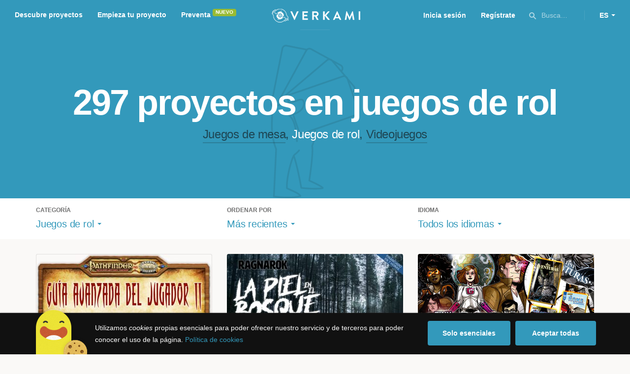

--- FILE ---
content_type: text/html; charset=utf-8
request_url: https://www.verkami.com/discover/projects/by/most_recent/category/47-rpgs/location/ChIJv5T0y2Z8Ng0RNjWNBAfSBr0
body_size: 15103
content:
<!doctype html>
  <head>
    <meta name="csrf-param" content="authenticity_token" />
<meta name="csrf-token" content="Fa9eeb1iJLKiV8xB6FgZo9HWuZ0HBMV-xQbYwKdQMWPv6RrcwGZ5_S6CgRm1aoOm1uKzZ3Kns523wiMLt9dyiw" />
<meta charset="utf-8"></meta>
<meta http-equiv="Content-Type" content="text/html; charset=utf-8"></meta>
<meta http-equiv="X-UA-Compatible" content="IE=edge,chrome=1"></meta>
<meta name="language" content="es"></meta>
<meta name="viewport" content="width=device-width, initial-scale=1"></meta>

<link rel="alternate" type="application/atom+xml" href="https://www.verkami.com/blog.atom"></link><link rel="search" type="application/opensearchdescription+xml" href="/opensearchdescription.xml"></link>
	<link rel="apple-touch-icon" sizes="57x57" href="/assets/favicon/apple-icon-57x57-d9183b012de711fd23bf1e7c4b971433d31356a552f0d4a726185f8d51b8c10d.png"></link>	<link rel="apple-touch-icon" sizes="60x60" href="/assets/favicon/apple-icon-60x60-042ccc6ddadfec6fa2db477e1f260dbe1e28bd3e93f56928e5f5a25409d04bed.png"></link>	<link rel="apple-touch-icon" sizes="72x72" href="/assets/favicon/apple-icon-72x72-8a6e9c4e262d6f74647fb194da671a0ad7e6e1d48ea1a90681015afe10c5b297.png"></link>	<link rel="apple-touch-icon" sizes="76x76" href="/assets/favicon/apple-icon-76x76-d1da6c844d22f5fc3b2aaede0f28363878c4f2f5d174ef77e1dbb906defcc841.png"></link>	<link rel="apple-touch-icon" sizes="114x114" href="/assets/favicon/apple-icon-114x114-2e74a51c7a467843bc7960bd295ac7e5f8049ad809c7ce7e0cf41de5912d573b.png"></link>	<link rel="apple-touch-icon" sizes="120x120" href="/assets/favicon/apple-icon-120x120-b495fcaaab9440d46f9ea48e092423a2c48fd1188dfacbdbdc2eff8d93a6c5ec.png"></link>	<link rel="apple-touch-icon" sizes="144x144" href="/assets/favicon/apple-icon-144x144-31b49d04dd476bfc76b798bd3df03c7a388c726830fdd804320c621e80de6f14.png"></link>	<link rel="apple-touch-icon" sizes="152x152" href="/assets/favicon/apple-icon-152x152-0d8f837238c8f774629476179709bcafb5dc7b07da455bb585d1823949913f3f.png"></link>	<link rel="apple-touch-icon" sizes="180x180" href="/assets/favicon/apple-icon-180x180-2d2328ae873789cf6d4cf9af552e2069d0220e4080297e05a31dffe4752c4fb8.png"></link>
<link rel="icon" type="image/png" sizes="192x192" href="/assets/favicon/android-icon-192x192-f136be9461566a820d2a27ac988e027d9a30d7f8d3f18cedeba8adfa9bc9a4f8.png"></link>  <link rel="icon" type="image/png" sizes="96x96" href="/assets/favicon/favicon-96x96-8b849fe6aadc61c6d3c435163c7fcb5d1690d0458c8a74c9c88e6367a2a41ebf.png"></link>  <link rel="icon" type="image/png" sizes="32x32" href="/assets/favicon/favicon-32x32-b6cc87bbcaa1ab3ba5d2b8d8aa886e98e886237bc70a7f2afac03d28c1ca02b7.png"></link>  <link rel="icon" type="image/png" sizes="16x16" href="/assets/favicon/favicon-16x16-04b5f5b4285239c7decee08938813900696c4203fad236aacb10c7d6cca1ae00.png"></link><link rel="shortcut icon" href="/assets/favicon/favicon-32x32-b6cc87bbcaa1ab3ba5d2b8d8aa886e98e886237bc70a7f2afac03d28c1ca02b7.png"></link><link rel="manifest" href="/manifest.json"></link>
<meta name="msapplication-TileImage" content="/assets/favicon/ms-icon-144x144-31b49d04dd476bfc76b798bd3df03c7a388c726830fdd804320c621e80de6f14.png"></meta><meta name="msapplication-TileColor" content="#3399bb">
<meta name="theme-color" content="#3399bb">

<title>Juegos — Verkami</title>
<meta name="description" content="Todos los crowdfundings de juegos de mesa, juegos de rol, videojuegos... descúbrelos!" />
<meta property="fb:app_id" content="411307578942555" />
<meta name="keywords" content="crowdfunding, crowdfunding españa, crowdfunding websites, micromecenazgo, micromecenas, patrocinio, crowd funding, crowdfunding sites, crowdfunding español, crowdfunding madrid, crowdfunding basco, crowdfunding euskera, crowdfunding euskara, crowdfunding euskadi, crowdfunding galego, crowdfunding galicia, crowdfunding euskal herria, crowdfunding valencia, crowdfunding catalunya, crowdfunding barcelona, crowdfunding girona, crowdfunding lleida, crowdfunding tarragona, crowdfunding catala, crowdfunding cultural, crowdfunding europa, crowdfunding europe, crowdfunding musica, crowdfunding musica españa, crowdfunding mejores paginas, crowdfunding libros, crowdfunding llibres, crowdfunding literario, crowdfunding juegos, crowdfunding juegos de mesa, crowdfunding juego de rol, crowdfunding games, crowdfunding grupos de musica, crowdfunding ideas, crowdfunding inventos, crowdfunding moda, crowdfunding diseño, crowdfunding proyectos, crowdfunding audiovisual, crowdfunding cine, crowdfunding como funciona, crowdfunding comic, crowdfunding comics, crowdfunding campañas, crowdfunding artistas, crowdfunding platform, crowdfunding fotografia, plataforma de crowdfunding, micromecenatge, financiar libro, financiar disco, financiar proyecto, financiar idea, consultor de crowdfunding, asesoria crowdfunding, asesoramiento crowdfunding, assessorament crowdfunding, campanya crowdfunding, financiacion colectiva, crowdfunding recompensa" />
<meta property="og:description" content="Todos los crowdfundings de juegos de mesa, juegos de rol, videojuegos... descúbrelos!" />
<meta property="og:image" content="https://www.verkami.com/assets/meta/categories/games_facebook-ab056e597497f253656b428d9a1c15043069ae71024b6c33122db20e7bc4580e.jpg" />
<meta property="og:title" content="Juegos — Verkami" />
<meta property="og:url" content="https://www.verkami.com/browse/category/47" />
<meta name="title" content="Juegos — Verkami" />
<meta name="twitter:card" content="summary_large_image" />
<meta name="twitter:description" content="Todos los crowdfundings de juegos de mesa, juegos de rol, videojuegos... descúbrelos!" />
<meta name="twitter:image" content="https://www.verkami.com/assets/meta/categories/games_twitter-ab056e597497f253656b428d9a1c15043069ae71024b6c33122db20e7bc4580e.jpg" />
<meta name="twitter:site" content="@verkami" />
<meta name="twitter:title" content="Juegos — Verkami" />
<meta name="twitter:url" content="https://www.verkami.com/browse/category/47" />


    <!-- Stylesheets -->
    <link rel="stylesheet" href="/assets/styles-d2185d548948653ccfd8015205484967e27b0588463bfe8354504b4b143a2dce.css" />

    <!-- Javascripts -->
    <script src="/assets/main-3dfcb58d712e7cb417fc6040e77af32ce030ff685d844c0c9d0d650f7506a723.js"></script>
    
    
    
    
  </head>


  <body class="browse">
    
    <div class="bar bar--warning g g--full js-bar js-ie-warning bar--hidden">
  <div class="g">
    <p>
      ❗️Para poder utilizar Verkami <strong>debes hacerlo desde otro navegador</strong>. Instala o entra desde: Microsoft Edge, <a href="https://www.google.es/chrome/browser/desktop/" target="_blank">Chrome</a> o <a href="https://www.mozilla.org/es-ES/firefox/new/" target="_blank">Firefox</a>. Microsoft ha dejado de actualizar el navegador Internet Explorer que estás utilizando y ha dejado de ser compatible con la mayoría de sitios web.
    </p>
  </div>
</div>
    
    

    
    
    
    
    

    <div class="container g g--full js-container">
      <header class="header g g--full header--alternative">
  <div class="header-toggle hide--md js-navigation-toggle">
  <span class="header-toggle__lines"></span>
</div>

<div class="hide--md">
  <a class="header__logo--imagotype" href="/">Verkami</a>
</div>

<div class="header__search hide--md js-search-trigger">
  <span class="icon icon--search icon--opacity--dark icon--size--s"></span>
</div>

<div class="header__overlay hide--md">
  <div class="header__overlay__inner js-navigation-wrapper">
    <nav class="header__nav header__nav--primary g">
      <ul class="navigation">
        <li class="navigation__item">
          <a href="/discover/in_progress">Descubre proyectos</a>
        </li>
        <li class="navigation__item">
          <a href="/starting">Empieza tu proyecto</a>
        </li>
        <li class="navigation__item">
          <a href="/discover/presales_in_progress">Preventa</a>
          <span class="pill pill--new">
            Nuevo
          </span>
        </li>
      </ul>
    </nav>

    <nav class="header__nav header__nav--secondary g">
          <a class="button button--outline" href="/auth">Inicia sesión</a>
          <a class="button button--outline" href="/auth">Regístrate</a>

      <div class="header__language">
        <div class="dropdown dropdown--reverse js-dropdown">
  <div class="dropdown__trigger js-dropdown-trigger">
    ES
  </div>

  <div class="dropdown__box js-dropdown-box">
    <ul class="dropdown__list">
        <li class="dropdown__list__item">
          <a href="/change_lang?lang=es">Castellano</a>
        </li>
        <li class="dropdown__list__item">
          <a href="/change_lang?lang=ca">Català</a>
        </li>
        <li class="dropdown__list__item">
          <a href="/change_lang?lang=eu">Euskara</a>
        </li>
        <li class="dropdown__list__item">
          <a href="/change_lang?lang=gl">Galego</a>
        </li>
        <li class="dropdown__list__item">
          <a href="/change_lang?lang=en">English</a>
        </li>
    </ul>
  </div>
</div>

      </div>
    </nav>
  </div>
</div>

  <nav class="header__nav header__nav--primary g__col--md--6 hide--xs hide--sm">
  <ul class="navigation navigation--inline">
    <li class="navigation__item">
      <a href="/discover/in_progress">Descubre proyectos</a>
    </li>

    <li class="navigation__item">
      <a href="/starting">Empieza tu proyecto</a>
    </li>

    <li class="navigation__item">
      <a href="/discover/presales_in_progress">Preventa</a>
      <span class="pill pill--new">
        Nuevo
      </span>
    </li>
  </ul>
</nav>

<div class="hide--xs hide--sm">
  <a class="header__logo--imagotype" href="/">Verkami</a>
</div>

<nav class="header__nav header__nav--secondary g__col--md--6 hide--xs hide--sm">
  <ul class="navigation navigation--inline">
        <li class="navigation__item">
          <a href="/auth">Inicia sesión</a>
        </li>
        <li class="navigation__item">
          <a href="/auth">Regístrate</a>
        </li>

  </ul>

  <div class="header__search js-search-trigger">
    <span class="icon icon--search icon--opacity--dark icon--size--s"></span>
    Busca…
  </div>

  <div class="header__language">
    <div class="dropdown dropdown--reverse js-dropdown">
  <div class="dropdown__trigger js-dropdown-trigger">
    ES
  </div>

  <div class="dropdown__box js-dropdown-box">
    <ul class="dropdown__list">
        <li class="dropdown__list__item">
          <a href="/change_lang?lang=es">Castellano</a>
        </li>
        <li class="dropdown__list__item">
          <a href="/change_lang?lang=ca">Català</a>
        </li>
        <li class="dropdown__list__item">
          <a href="/change_lang?lang=eu">Euskara</a>
        </li>
        <li class="dropdown__list__item">
          <a href="/change_lang?lang=gl">Galego</a>
        </li>
        <li class="dropdown__list__item">
          <a href="/change_lang?lang=en">English</a>
        </li>
    </ul>
  </div>
</div>

  </div>
</nav>

<div class="header__search hide--md js-search-trigger">
  <span class="icon icon--search icon--opacity--dark icon--size--s"></span>
</div>

</header>

<div class="search js-search">
  <div class="search__close js-search-close">
    <div class="search__close__cross"></div>
  </div>

  <div class="search__wrapper g">
    <form class="search__field form-item form-text g__col--xs--12 g__col--sm--12 g__col--md--12 js-search-form" action="/discover/search" accept-charset="UTF-8" method="post"><input type="hidden" name="authenticity_token" value="t1ZG4xCkkodjgeNdRMm_IbaQj2YJcnhxcSMGoDj8c6oYAoOqnjXbtt_9cce3BsnXPfafY6L-LFTAywljzoJk6g" autocomplete="off" />
      <label class="js-search-label" for="search_query">
        <span><strong>Buscar proyectos, categorías o tags</strong></span>
        <span><span class="translation_missing" title="translation missing: es.nova.shared.header.search.full_results">Full Results</span></span>
      </label>
      <input type="text" name="term" id="search_query" class="js-search-field" placeholder="Buscar…" autocomplete="off" data-search-source="/discover/search/by/most_recent/category/47-rpgs/location/ChIJv5T0y2Z8Ng0RNjWNBAfSBr0.json" />

      <span class="icon icon--search--white icon--opacity--dark icon--size--m"></span>
      <span class="icon icon--spinner"></span>
</form>
    <div class="search__results g__col--xs--12 g__col--sm--12 g__col--md--12 js-search-wrapper">
      <div class="search__results__empty js-search-empty">
        <p>No hay proyectos en marcha, categorías o tags con esta búsqueda...</p>
<p>Pulsa <strong>‘Enter’</strong> para buscar entre todos los proyectos :)</p>
      </div>

      <div class="search__results__group g__col--xs--12 g__col--sm--6 g__col--md--6 js-search-projects">
        <h3 class="search__results__group__title">
          Proyectos en marcha
        </h3>

        <ul class="search__results__group__list js-search-results"></ul>
      </div>

      <div class="search__results__group g__col--xs--12 g__col--sm--6 g__col--md--6 js-search-categories">
        <h3 class="search__results__group__title">
          Categorías y Tags
        </h3>

        <ul class="search__results__group__list js-search-results"></ul>
      </div>
    </div>
  </div>
</div>


      <section class="browse-hero browse-hero--alternative browse-hero--illustration g--full">
  <div class="browse-hero__background">
    <img class="js-svg" src="/assets/illustrations/illustration--category--games-7695574a2fdbfa96f3caf41074db765baa93ad2ec6d68432b4bb6f41849bad06.svg" alt="Juegos de rol">
  </div>

  <div class="browse-hero__inner g">
    <h1 class="browse-hero__title heading heading--xl g__col--xs--12 g__col--sm--12 g__col--md--12">
      297 proyectos en juegos de rol

    </h1>

    <p class="browse-hero__content g__col--xs--12 g__col--sm--12 g__col--md--12">
      <a class="browse-hero__tag" href="/discover/projects/by/most_recent/category/24-juegos-de-mesa">Juegos de mesa</a>, <span class="browse-hero__tag browse-hero__tag--active">Juegos de rol</span>, <a class="browse-hero__tag" href="/discover/projects/by/most_recent/category/25-videojuegos">Videojuegos</a>
    </p>
  </div>
</section>

<section class="browse-bar bar g g--full g--light js-sticky js-sticky-mobile js-filters">
  <div class="g">
    <button class="browse-bar__trigger hide--sm hide--md js-filters-trigger">
      <span>Mostrar filtros</span>

      <span>Ocultar filtros</span>
    </button>

    <div class="browse-bar__filters js-filters-content">
      <div class="browse-bar__category filter g__col--xs--12 g__col--sm--4 g__col--md--4">
  <div class="heading heading--xs">
    Categoría
  </div>

  <div class="dropdown js-dropdown">
    <div class="dropdown__trigger js-dropdown-trigger">
      <span class="dropdown__trigger__inner">
          Juegos de rol
      </span>
    </div>

    <div class="dropdown__box js-dropdown-box">
      <ul class="dropdown__list js-dropdown-list">
        <li class="dropdown__list__item">
          <a href="/discover/projects/by/most_recent">Todas las categorías</a>        </li>
          <li class="dropdown__list__item ">
            <a href="/discover/projects/by/most_recent/category/43-alimentacion">Alimentación</a>          </li>
          <li class="dropdown__list__item dropdown__list__item--has-aside">
            <a href="/discover/projects/by/most_recent/category/1-arte">Arte</a>              <ul class="dropdown__list js-dropdown-aside">
                  <li class="dropdown__list__item">
                    <a href="/discover/projects/by/most_recent/category/2-escultura">Escultura</a>                  </li>
                  <li class="dropdown__list__item">
                    <a href="/discover/projects/by/most_recent/category/4-performance">Performance</a>                  </li>
                  <li class="dropdown__list__item">
                    <a href="/discover/projects/by/most_recent/category/3-pintura">Pintura</a>                  </li>
              </ul>
          </li>
          <li class="dropdown__list__item dropdown__list__item--has-aside">
            <a href="/discover/projects/by/most_recent/category/5-artes-escenicas">Artes Escénicas</a>              <ul class="dropdown__list js-dropdown-aside">
                  <li class="dropdown__list__item">
                    <a href="/discover/projects/by/most_recent/category/6-circo">Circo</a>                  </li>
                  <li class="dropdown__list__item">
                    <a href="/discover/projects/by/most_recent/category/7-danza">Danza</a>                  </li>
                  <li class="dropdown__list__item">
                    <a href="/discover/projects/by/most_recent/category/9-teatro">Teatro</a>                  </li>
                  <li class="dropdown__list__item">
                    <a href="/discover/projects/by/most_recent/category/8-teatro-musical">Teatro musical</a>                  </li>
              </ul>
          </li>
          <li class="dropdown__list__item ">
            <a href="/discover/projects/by/most_recent/category/45-ciencia-y-tecnologia">Ciencia y Tecnología</a>          </li>
          <li class="dropdown__list__item dropdown__list__item--has-aside">
            <a href="/discover/projects/by/most_recent/category/26-comunitario">Comunitario</a>              <ul class="dropdown__list js-dropdown-aside">
                  <li class="dropdown__list__item">
                    <a href="/discover/projects/by/most_recent/category/27-fiestas-populares">Fiestas Populares</a>                  </li>
              </ul>
          </li>
          <li class="dropdown__list__item ">
            <a href="/discover/projects/by/most_recent/category/36-comic">Cómic</a>          </li>
          <li class="dropdown__list__item ">
            <a href="/discover/projects/by/most_recent/category/44-diseno">Diseño</a>          </li>
          <li class="dropdown__list__item dropdown__list__item--has-aside">
            <a href="/discover/projects/by/most_recent/category/37-film">Film</a>              <ul class="dropdown__list js-dropdown-aside">
                  <li class="dropdown__list__item">
                    <a href="/discover/projects/by/most_recent/category/38-animacion">Animación</a>                  </li>
                  <li class="dropdown__list__item">
                    <a href="/discover/projects/by/most_recent/category/40-cortometraje">Cortometraje</a>                  </li>
                  <li class="dropdown__list__item">
                    <a href="/discover/projects/by/most_recent/category/39-documental">Documental</a>                  </li>
                  <li class="dropdown__list__item">
                    <a href="/discover/projects/by/most_recent/category/41-largometraje">Largometraje</a>                  </li>
                  <li class="dropdown__list__item">
                    <a href="/discover/projects/by/most_recent/category/42-webserie">Webserie</a>                  </li>
              </ul>
          </li>
          <li class="dropdown__list__item ">
            <a href="/discover/projects/by/most_recent/category/22-fotografia">Fotografía</a>          </li>
          <li class="dropdown__list__item dropdown__list__item--has-aside">
            <a href="/discover/projects/by/most_recent/category/23-juegos">Juegos</a>              <ul class="dropdown__list js-dropdown-aside">
                  <li class="dropdown__list__item">
                    <a href="/discover/projects/by/most_recent/category/24-juegos-de-mesa">Juegos de mesa</a>                  </li>
                  <li class="dropdown__list__item">
                    <a href="/discover/projects/by/most_recent/category/47-juegos-de-rol">Juegos de rol</a>                  </li>
                  <li class="dropdown__list__item">
                    <a href="/discover/projects/by/most_recent/category/25-videojuegos">Videojuegos</a>                  </li>
              </ul>
          </li>
          <li class="dropdown__list__item dropdown__list__item--has-aside">
            <a href="/discover/projects/by/most_recent/category/10-musica">Música</a>              <ul class="dropdown__list js-dropdown-aside">
                  <li class="dropdown__list__item">
                    <a href="/discover/projects/by/most_recent/category/11-cantautora">Cantautor/a</a>                  </li>
                  <li class="dropdown__list__item">
                    <a href="/discover/projects/by/most_recent/category/12-clasica">Clásica</a>                  </li>
                  <li class="dropdown__list__item">
                    <a href="/discover/projects/by/most_recent/category/13-electronica">Electrónica</a>                  </li>
                  <li class="dropdown__list__item">
                    <a href="/discover/projects/by/most_recent/category/14-folk">Folk</a>                  </li>
                  <li class="dropdown__list__item">
                    <a href="/discover/projects/by/most_recent/category/15-hip-hop">Hip Hop</a>                  </li>
                  <li class="dropdown__list__item">
                    <a href="/discover/projects/by/most_recent/category/16-indie">Indie</a>                  </li>
                  <li class="dropdown__list__item">
                    <a href="/discover/projects/by/most_recent/category/17-jazz">Jazz</a>                  </li>
                  <li class="dropdown__list__item">
                    <a href="/discover/projects/by/most_recent/category/18-metal">Metal</a>                  </li>
                  <li class="dropdown__list__item">
                    <a href="/discover/projects/by/most_recent/category/19-pop">Pop</a>                  </li>
                  <li class="dropdown__list__item">
                    <a href="/discover/projects/by/most_recent/category/21-reggae-y-ska">Reggae y Ska</a>                  </li>
                  <li class="dropdown__list__item">
                    <a href="/discover/projects/by/most_recent/category/20-rock">Rock</a>                  </li>
              </ul>
          </li>
          <li class="dropdown__list__item dropdown__list__item--has-aside">
            <a href="/discover/projects/by/most_recent/category/28-publicaciones">Publicaciones</a>              <ul class="dropdown__list js-dropdown-aside">
                  <li class="dropdown__list__item">
                    <a href="/discover/projects/by/most_recent/category/35-artbook">Artbook</a>                  </li>
                  <li class="dropdown__list__item">
                    <a href="/discover/projects/by/most_recent/category/32-libro-infantil">Libro infantil</a>                  </li>
                  <li class="dropdown__list__item">
                    <a href="/discover/projects/by/most_recent/category/29-libros">Libros</a>                  </li>
                  <li class="dropdown__list__item">
                    <a href="/discover/projects/by/most_recent/category/46-literatura">Literatura</a>                  </li>
                  <li class="dropdown__list__item">
                    <a href="/discover/projects/by/most_recent/category/33-periodismo">Periodismo</a>                  </li>
                  <li class="dropdown__list__item">
                    <a href="/discover/projects/by/most_recent/category/31-poesia">Poesía</a>                  </li>
                  <li class="dropdown__list__item">
                    <a href="/discover/projects/by/most_recent/category/34-radio-y-podcast">Radio y Podcast</a>                  </li>
                  <li class="dropdown__list__item">
                    <a href="/discover/projects/by/most_recent/category/30-revistas">Revistas</a>                  </li>
              </ul>
          </li>
      </ul>
    </div>
  </div>
</div>

      <div class="filter g__col--xs--12 g__col--sm--4 g__col--md--4">
  <div class="heading heading--xs">
    Ordenar por
  </div>

  <div class="dropdown js-dropdown">
    <div class="dropdown__trigger js-dropdown-trigger">
      <span class="dropdown__trigger__inner">
        Más recientes
      </span>
    </div>

    <div class="dropdown__box js-dropdown-box">
      <ul class="dropdown__list">
        <li class="dropdown__list__item">
          <a href="/discover/projects/by/popularity/category/47-juegos-de-rol">Son tendencia</a>
        </li>

          <li class="dropdown__list__item">
            <a href="/discover/projects/by/ending_soon/category/47-juegos-de-rol">No te los pierdas</a>
          </li>

          <li class="dropdown__list__item">
            <a href="/discover/projects/by/almost_funded/category/47-juegos-de-rol">A punto de conseguirlo</a>
          </li>

        <li class="dropdown__list__item">
          <a href="/discover/projects/by/most_recent/category/47-juegos-de-rol">Más recientes</a>
        </li>

        <li class="dropdown__list__item">
          <a href="/discover/projects/by/money_raised/category/47-juegos-de-rol">Recaudación</a>
        </li>
      </ul>
    </div>
  </div>
</div>

      <div class="filter g__col--xs--12 g__col--sm--4 g__col--md--4">
  <div class="heading heading--xs">
    Idioma
  </div>

  <div class="dropdown js-dropdown">
    <div class="dropdown__trigger js-dropdown-trigger">
      <span class="dropdown__trigger__inner">
          Todos los idiomas
      </span>
    </div>

    <div class="dropdown__box js-dropdown-box">
      <ul class="dropdown__list">
        <li class="dropdown__list__item">
          <a href="/discover/projects/by/most_recent/category/47-juegos-de-rol">Todos los idiomas</a>
        </li>
          <li class="dropdown__list__item">
             <a href="/discover/projects/by/most_recent/category/47-juegos-de-rol/locale/es">Castellano</a>
          </li>
          <li class="dropdown__list__item">
             <a href="/discover/projects/by/most_recent/category/47-juegos-de-rol/locale/ca">Català</a>
          </li>
          <li class="dropdown__list__item">
             <a href="/discover/projects/by/most_recent/category/47-juegos-de-rol/locale/eu">Euskara</a>
          </li>
          <li class="dropdown__list__item">
             <a href="/discover/projects/by/most_recent/category/47-juegos-de-rol/locale/gl">Galego</a>
          </li>
          <li class="dropdown__list__item">
             <a href="/discover/projects/by/most_recent/category/47-juegos-de-rol/locale/ast">Asturianu</a>
          </li>
          <li class="dropdown__list__item">
             <a href="/discover/projects/by/most_recent/category/47-juegos-de-rol/locale/it">Italiano</a>
          </li>
          <li class="dropdown__list__item">
             <a href="/discover/projects/by/most_recent/category/47-juegos-de-rol/locale/de">Deutsch</a>
          </li>
          <li class="dropdown__list__item">
             <a href="/discover/projects/by/most_recent/category/47-juegos-de-rol/locale/en">English</a>
          </li>
      </ul>
    </div>
  </div>
</div>

    </div>
  </div>
</section>


  <div class="browse-cards g js-cards js-paginator">
      <article class="card js-card card--successful g__col--xs--12 g__col--sm--6 g__col--md--4">
  <a href="/projects/42305-vuelve-el-pathfinder-mas-salvaje">
    <div class="card__cover card__cover--img">
      <img srcset="https://dg9aaz8jl1ktt.cloudfront.net/the_files/107039/project_thumbnail.jpg?1763454083 2x" alt="Vuelve el Pathfinder más salvaje" width="358" height="202" src="https://dg9aaz8jl1ktt.cloudfront.net/the_files/107039/project_thumbnail.jpg?1763454083" />
    </div>


    <div class="card__content">
      <h3 class="card__title heading heading--s">
        Vuelve el Pathfinder más salvaje
      </h3>

      <div class="card__description">
        Campaña para publicar el segundo bestiario y la segunda guía avanzada de Pathfinder para Savage Worlds
      </div>

      <div class="card__tags js-card-tags">
        <strong>Juegos de rol</strong>
      </div>
    </div>

    
  

<div class="feedback feedback--successful">
    <span class="progress__fill__value feedback__progress hide--xs hide--sm">
      117%
    </span>
  <div class="feedback__inner">
    Proyecto conseguido el 12 Diciembre 2025 🎉
  </div>
</div>


    <div class="card__counters">
      <div class="counter">
        <div class="counter__value">
          83
        </div>

        <div class="counter__unit">
          Aportaciones
        </div>
      </div>

      <div class="counter">
        <div class="counter__value">
          5.857€
        </div>

        <div class="counter__unit">
          De 5.000€
        </div>
      </div>
    </div>
</a>
</article>

  <article class="card js-card card--presale g__col--xs--12 g__col--sm--6 g__col--md--4">
  <a href="/projects/42317-la-piel-en-el-bosque">
    <div class="card__cover card__cover--img">
      <img srcset="https://dg9aaz8jl1ktt.cloudfront.net/the_files/107143/project_thumbnail.jpg?1764264385 2x" alt="La piel en el bosque" width="358" height="202" src="https://dg9aaz8jl1ktt.cloudfront.net/the_files/107143/project_thumbnail.jpg?1764264385" />
    </div>


    <div class="card__content">
      <h3 class="card__title heading heading--s">
        La piel en el bosque
      </h3>

      <div class="card__description">
        Un accidente en mitad de la nada. Un bosque lleno de secretos. Una mini campaña de horror visceral para Ragnarok.
      </div>

      <div class="card__tags js-card-tags">
        <strong>Juegos de rol</strong>
          <div class="card__presale">
              <strong>En preventa</strong>
          </div>
      </div>
    </div>

    
  
    <div class="progress progress--funded">
      <div class="progress__fill" style="width: 90%;">
        <div class="progress__fill" style="width: 23%;"></div>

        <span class="progress__fill__value">
          427%
        </span>
      </div>
    </div>



    <div class="card__counters">
      <div class="counter">
        <div class="counter__value">
          187
        </div>

        <div class="counter__unit">
          Aportaciones
        </div>
      </div>

      <div class="counter">
        <div class="counter__value">
          4.272€
        </div>

        <div class="counter__unit">
          De 1.000€
        </div>
      </div>
    </div>
</a>
</article>

  <article class="card js-card card--presale g__col--xs--12 g__col--sm--6 g__col--md--4">
  <a href="/projects/40811-tiny-supers-gallantversohome-y-tinyaventuras">
    <div class="card__cover card__cover--img">
      <img srcset="https://dg9aaz8jl1ktt.cloudfront.net/the_files/106976/project_thumbnail.jpg?1762988073 2x" alt="TINY SUPERS: GALLANTVERSO&amp;HOME ¡Y TINYAVENTURAS!" width="358" height="202" src="https://dg9aaz8jl1ktt.cloudfront.net/the_files/106976/project_thumbnail.jpg?1762988073" />
    </div>


    <div class="card__content">
      <h3 class="card__title heading heading--s">
        TINY SUPERS: GALLANTVERSO&amp;HOME ¡Y TINYAVENTURAS!
      </h3>

      <div class="card__description">
        ¡GKG y Akuma Studio te traen la Guía de Campaña del Gallantverso y el H.O.M.E. Handbook! ¡Y otro libro de Tinyaventuras! ¡No te lo pierdas!
      </div>

      <div class="card__tags js-card-tags">
        <strong>Juegos de rol</strong>
          <div class="card__presale">
              <strong>En preventa</strong>
          </div>
      </div>
    </div>

    
  
    <div class="progress progress--funded">
      <div class="progress__fill" style="width: 90%;">
        <div class="progress__fill" style="width: 51%;"></div>

        <span class="progress__fill__value">
          196%
        </span>
      </div>
    </div>



    <div class="card__counters">
      <div class="counter">
        <div class="counter__value">
          59
        </div>

        <div class="counter__unit">
          Aportaciones
        </div>
      </div>

      <div class="counter">
        <div class="counter__value">
          2.945€
        </div>

        <div class="counter__unit">
          De 1.500€
        </div>
      </div>
    </div>
</a>
</article>

  <article class="card js-card card--successful g__col--xs--12 g__col--sm--6 g__col--md--4">
  <a href="/projects/42123-emigrarol-cinco-aventuras-de-rol-para-entender-mejor-la-emigracion">
    <div class="card__cover card__cover--img">
      <img srcset="https://dg9aaz8jl1ktt.cloudfront.net/the_files/106569/project_thumbnail.jpg?1760654188 2x" alt="Emigrarol.  Cinco aventuras de rol para entender mejor la emigración." width="358" height="202" src="https://dg9aaz8jl1ktt.cloudfront.net/the_files/106569/project_thumbnail.jpg?1760654188" />
    </div>


    <div class="card__content">
      <h3 class="card__title heading heading--s">
        Emigrarol.  Cinco aventuras de rol para entender mejor la emigración.
      </h3>

      <div class="card__description">
        Emigrarol es un libro que contiene cinco aventuras relacionadas con la emigración.  ¡Rol para concienciar a nuestra sociedad!
      </div>

      <div class="card__tags js-card-tags">
        <strong>Juegos de rol</strong>
          / Impacto positivo
      </div>
    </div>

    
  

<div class="feedback feedback--successful">
    <span class="progress__fill__value feedback__progress hide--xs hide--sm">
      144%
    </span>
  <div class="feedback__inner">
    Proyecto conseguido el 28 Diciembre 2025 🎉
  </div>
</div>


    <div class="card__counters">
      <div class="counter">
        <div class="counter__value">
          64
        </div>

        <div class="counter__unit">
          Aportaciones
        </div>
      </div>

      <div class="counter">
        <div class="counter__value">
          1.152€
        </div>

        <div class="counter__unit">
          De 800€
        </div>
      </div>
    </div>
</a>
</article>

  <article class="card js-card card--successful g__col--xs--12 g__col--sm--6 g__col--md--4">
  <a href="/projects/41952-compendio-de-objetos-magicos-dd-5e-y-esto-que-hace">
    <div class="card__cover card__cover--img">
      <img srcset="https://dg9aaz8jl1ktt.cloudfront.net/the_files/106898/project_thumbnail.jpg?1762427109 2x" alt="Compendio de objetos Mágicos D&amp;D 5e ¿Y esto qué hace? " width="358" height="202" src="https://dg9aaz8jl1ktt.cloudfront.net/the_files/106898/project_thumbnail.jpg?1762427109" />
    </div>


    <div class="card__content">
      <h3 class="card__title heading heading--s">
        Compendio de objetos Mágicos D&amp;D 5e ¿Y esto qué hace? 
      </h3>

      <div class="card__description">
        Una colección de objetos mágicos para D&amp;D 5e con +100 páginas, hechas con humor, misterio y encanto para sorprender a toda tu mesa
      </div>

      <div class="card__tags js-card-tags">
        <strong>Juegos de rol</strong>
      </div>
    </div>

    
  

<div class="feedback feedback--successful">
    <span class="progress__fill__value feedback__progress hide--xs hide--sm">
      142%
    </span>
  <div class="feedback__inner">
    Proyecto conseguido el 21 Diciembre 2025 🎉
  </div>
</div>


    <div class="card__counters">
      <div class="counter">
        <div class="counter__value">
          25
        </div>

        <div class="counter__unit">
          Aportaciones
        </div>
      </div>

      <div class="counter">
        <div class="counter__value">
          426€
        </div>

        <div class="counter__unit">
          De 300€
        </div>
      </div>
    </div>
</a>
</article>

  <article class="card js-card card--successful g__col--xs--12 g__col--sm--6 g__col--md--4">
  <a href="/projects/40543-codex-necronomicon">
    <div class="card__cover card__cover--img">
      <img srcset="https://dg9aaz8jl1ktt.cloudfront.net/the_files/103747/project_thumbnail.jpg?1743155095 2x" alt="Codex Necronomicon" width="358" height="202" src="https://dg9aaz8jl1ktt.cloudfront.net/the_files/103747/project_thumbnail.jpg?1743155095" />
    </div>


    <div class="card__content">
      <h3 class="card__title heading heading--s">
        Codex Necronomicon
      </h3>

      <div class="card__description">
        Un necronomicon encuadernado artesanalmente, nunca visto.
Incluyendo Figuras y artefactos de los mitos de Cthulhu.
      </div>

      <div class="card__tags js-card-tags">
        <strong>Juegos de rol</strong>
      </div>
    </div>

    
  

<div class="feedback feedback--successful">
    <span class="progress__fill__value feedback__progress hide--xs hide--sm">
      1522%
    </span>
  <div class="feedback__inner">
    Proyecto conseguido el 05 Diciembre 2025 🎉
  </div>
</div>


    <div class="card__counters">
      <div class="counter">
        <div class="counter__value">
          116
        </div>

        <div class="counter__unit">
          Aportaciones
        </div>
      </div>

      <div class="counter">
        <div class="counter__value">
          7.608€
        </div>

        <div class="counter__unit">
          De 500€
        </div>
      </div>
    </div>
</a>
</article>

  <article class="card js-card card--presale g__col--xs--12 g__col--sm--6 g__col--md--4">
  <a href="/projects/41699-nemerdid-dd">
    <div class="card__cover card__cover--img">
      <img srcset="https://dg9aaz8jl1ktt.cloudfront.net/the_files/105796/project_thumbnail.jpg?1756568874 2x" alt="Nemerdid D&amp;D" width="358" height="202" src="https://dg9aaz8jl1ktt.cloudfront.net/the_files/105796/project_thumbnail.jpg?1756568874" />
    </div>


    <div class="card__content">
      <h3 class="card__title heading heading--s">
        Nemerdid D&amp;D
      </h3>

      <div class="card__description">
        Este escenario de campaña para D&amp;D 2024, 5E y Black Flag os transportará a un mundo inmisericorde donde sobrevivir es un privilegio.
      </div>

      <div class="card__tags js-card-tags">
        <strong>Juegos de rol</strong>
          <div class="card__presale">
              <strong>En preventa</strong>
          </div>
      </div>
    </div>

    
  
    <div class="progress progress--funded">
      <div class="progress__fill" style="width: 90%;">
        <div class="progress__fill" style="width: 97%;"></div>

        <span class="progress__fill__value">
          103%
        </span>
      </div>
    </div>



    <div class="card__counters">
      <div class="counter">
        <div class="counter__value">
          105
        </div>

        <div class="counter__unit">
          Aportaciones
        </div>
      </div>

      <div class="counter">
        <div class="counter__value">
          7.188€
        </div>

        <div class="counter__unit">
          De 7.000€
        </div>
      </div>
    </div>
</a>
</article>

  <article class="card js-card card--successful g__col--xs--12 g__col--sm--6 g__col--md--4">
  <a href="/projects/41544-dd-5e-save-private-tom-campaign">
    <div class="card__cover card__cover--img">
      <img srcset="https://dg9aaz8jl1ktt.cloudfront.net/the_files/106068/project_thumbnail.jpg?1758111255 2x" alt="D&amp;D 5e Save Private Tom Campaign" width="358" height="202" src="https://dg9aaz8jl1ktt.cloudfront.net/the_files/106068/project_thumbnail.jpg?1758111255" />
    </div>


    <div class="card__content">
      <h3 class="card__title heading heading--s">
        D&amp;D 5e Save Private Tom Campaign
      </h3>

      <div class="card__description">
        Nueva aventura de Dungeons &amp; Dragons 5e en la que tendrás que infiltrarte en una oscura secta para rescatar a vuestro compañero Tom
      </div>

      <div class="card__tags js-card-tags">
        <strong>Juegos de rol</strong>
      </div>
    </div>

    
  

<div class="feedback feedback--successful">
    <span class="progress__fill__value feedback__progress hide--xs hide--sm">
      496%
    </span>
  <div class="feedback__inner">
    Proyecto conseguido el 29 Octubre 2025 🎉
  </div>
</div>


    <div class="card__counters">
      <div class="counter">
        <div class="counter__value">
          12
        </div>

        <div class="counter__unit">
          Aportaciones
        </div>
      </div>

      <div class="counter">
        <div class="counter__value">
          124€
        </div>

        <div class="counter__unit">
          De 25€
        </div>
      </div>
    </div>
</a>
</article>

  <article class="card js-card card--successful g__col--xs--12 g__col--sm--6 g__col--md--4">
  <a href="/projects/41718-kobold-aventuras-en-tzarkuhdea">
    <div class="card__cover card__cover--img">
      <img srcset="https://dg9aaz8jl1ktt.cloudfront.net/the_files/106432/project_thumbnail.jpg?1759999612 2x" alt="KOBOLD, Aventuras en Tzarkuhdea" width="358" height="202" src="https://dg9aaz8jl1ktt.cloudfront.net/the_files/106432/project_thumbnail.jpg?1759999612" />
    </div>


    <div class="card__content">
      <h3 class="card__title heading heading--s">
        KOBOLD, Aventuras en Tzarkuhdea
      </h3>

      <div class="card__description">
        Kobold, aventuras en Tzarkuhdea, es un juego de Rol en un mundo de fantasía con un toque macarra y steampunk, pensado para todas las edades.
      </div>

      <div class="card__tags js-card-tags">
        <strong>Juegos de rol</strong>
      </div>
    </div>

    
  

<div class="feedback feedback--successful">
    <span class="progress__fill__value feedback__progress hide--xs hide--sm">
      114%
    </span>
  <div class="feedback__inner">
    Proyecto conseguido el 13 Octubre 2025 🎉
  </div>
</div>


    <div class="card__counters">
      <div class="counter">
        <div class="counter__value">
          47
        </div>

        <div class="counter__unit">
          Aportaciones
        </div>
      </div>

      <div class="counter">
        <div class="counter__value">
          1.710€
        </div>

        <div class="counter__unit">
          De 1.500€
        </div>
      </div>
    </div>
</a>
</article>

  <article class="card js-card card--presale g__col--xs--12 g__col--sm--6 g__col--md--4">
  <a href="/projects/40704-el-rol-al-desnudo-teoria-e-historia-de-los-juegos-de-rol-en-espana">
    <div class="card__cover card__cover--img">
      <img srcset="https://dg9aaz8jl1ktt.cloudfront.net/the_files/105456/project_thumbnail.jpg?1753477283 2x" alt="EL ROL AL DESNUDO: Teoría e Historia de los juegos de rol en España" width="358" height="202" src="https://dg9aaz8jl1ktt.cloudfront.net/the_files/105456/project_thumbnail.jpg?1753477283" />
    </div>


    <div class="card__content">
      <h3 class="card__title heading heading--s">
        EL ROL AL DESNUDO: Teoría e Historia de los juegos de rol en España
      </h3>

      <div class="card__description">
        Dos títulos indispensables para los amantes de los juegos de rol que quieren entender de dónde viene y a dónde se dirige la afición.
      </div>

      <div class="card__tags js-card-tags">
        <strong>Juegos de rol</strong>
          / Historia
          <div class="card__presale">
              <strong>En preventa</strong>
          </div>
      </div>
    </div>

    
  
    <div class="progress progress--funded">
      <div class="progress__fill" style="width: 90%;">
        <div class="progress__fill" style="width: 63%;"></div>

        <span class="progress__fill__value">
          160%
        </span>
      </div>
    </div>



    <div class="card__counters">
      <div class="counter">
        <div class="counter__value">
          293
        </div>

        <div class="counter__unit">
          Aportaciones
        </div>
      </div>

      <div class="counter">
        <div class="counter__value">
          11.198€
        </div>

        <div class="counter__unit">
          De 7.000€
        </div>
      </div>
    </div>
</a>
</article>

  <article class="card js-card card--successful g__col--xs--12 g__col--sm--6 g__col--md--4">
  <a href="/projects/41064-main-gauche">
    <div class="card__cover card__cover--img">
      <img srcset="https://dg9aaz8jl1ktt.cloudfront.net/the_files/105234/project_thumbnail.jpg?1751982927 2x" alt="Main Gauche" width="358" height="202" src="https://dg9aaz8jl1ktt.cloudfront.net/the_files/105234/project_thumbnail.jpg?1751982927" />
    </div>


    <div class="card__content">
      <h3 class="card__title heading heading--s">
        Main Gauche
      </h3>

      <div class="card__description">
        Llega el suplemento más sombrío y peligroso para el juego de rol Zweihänder. ¡El Caos no es un pozo, es una escalera! 😈
      </div>

      <div class="card__tags js-card-tags">
        <strong>Juegos de rol</strong>
      </div>
    </div>

    
  

<div class="feedback feedback--successful">
    <span class="progress__fill__value feedback__progress hide--xs hide--sm">
      118%
    </span>
  <div class="feedback__inner">
    Proyecto conseguido el 09 Julio 2025 🎉
  </div>
</div>


    <div class="card__counters">
      <div class="counter">
        <div class="counter__value">
          89
        </div>

        <div class="counter__unit">
          Aportaciones
        </div>
      </div>

      <div class="counter">
        <div class="counter__value">
          9.061€
        </div>

        <div class="counter__unit">
          De 7.666€
        </div>
      </div>
    </div>
</a>
</article>

  <article class="card js-card card--successful g__col--xs--12 g__col--sm--6 g__col--md--4">
  <a href="/projects/40694-universo-de-rol-solarpunk">
    <div class="card__cover card__cover--img">
      <img srcset="https://dg9aaz8jl1ktt.cloudfront.net/the_files/103918/project_thumbnail.jpg?1743894497 2x" alt="Universo de rol solarpunk " width="358" height="202" src="https://dg9aaz8jl1ktt.cloudfront.net/the_files/103918/project_thumbnail.jpg?1743894497" />
    </div>


    <div class="card__content">
      <h3 class="card__title heading heading--s">
        Universo de rol solarpunk 
      </h3>

      <div class="card__description">
        Esta campaña pretende impulsar varios proyectos de rol que suceden en el mismo universo, de solarpunk y con perspectiva de género.
      </div>

      <div class="card__tags js-card-tags">
        <strong>Juegos de rol</strong>
          / Sci-fi, Impacto positivo
      </div>
    </div>

    
  

<div class="feedback feedback--successful">
    <span class="progress__fill__value feedback__progress hide--xs hide--sm">
      109%
    </span>
  <div class="feedback__inner">
    Proyecto conseguido el 13 Julio 2025 🎉
  </div>
</div>


    <div class="card__counters">
      <div class="counter">
        <div class="counter__value">
          91
        </div>

        <div class="counter__unit">
          Aportaciones
        </div>
      </div>

      <div class="counter">
        <div class="counter__value">
          3.825€
        </div>

        <div class="counter__unit">
          De 3.500€
        </div>
      </div>
    </div>
</a>
</article>

  <article class="card js-card card--successful g__col--xs--12 g__col--sm--6 g__col--md--4">
  <a href="/projects/40847-la-leyenda-de-arkom">
    <div class="card__cover card__cover--img">
      <img srcset="https://dg9aaz8jl1ktt.cloudfront.net/the_files/104242/project_thumbnail.jpg?1745609198 2x" alt="La Leyenda de Arkom " width="358" height="202" src="https://dg9aaz8jl1ktt.cloudfront.net/the_files/104242/project_thumbnail.jpg?1745609198" />
    </div>


    <div class="card__content">
      <h3 class="card__title heading heading--s">
        La Leyenda de Arkom 
      </h3>

      <div class="card__description">
        El juego de rol de fantasia mágica medieval con mas de 900 hechizos divididos en 11 grimorios. 
      </div>

      <div class="card__tags js-card-tags">
        <strong>Juegos de rol</strong>
      </div>
    </div>

    
  

<div class="feedback feedback--successful">
    <span class="progress__fill__value feedback__progress hide--xs hide--sm">
      100%
    </span>
  <div class="feedback__inner">
    Proyecto conseguido el 08 Julio 2025 🎉
  </div>
</div>


    <div class="card__counters">
      <div class="counter">
        <div class="counter__value">
          52
        </div>

        <div class="counter__unit">
          Aportaciones
        </div>
      </div>

      <div class="counter">
        <div class="counter__value">
          3.010€
        </div>

        <div class="counter__unit">
          De 3.000€
        </div>
      </div>
    </div>
</a>
</article>

  <article class="card js-card card--successful g__col--xs--12 g__col--sm--6 g__col--md--4">
  <a href="/projects/40960-isphanya">
    <div class="card__cover card__cover--img">
      <img srcset="https://dg9aaz8jl1ktt.cloudfront.net/the_files/104492/project_thumbnail.jpg?1747667200 2x" alt="Isphanya" width="358" height="202" src="https://dg9aaz8jl1ktt.cloudfront.net/the_files/104492/project_thumbnail.jpg?1747667200" />
    </div>


    <div class="card__content">
      <h3 class="card__title heading heading--s">
        Isphanya
      </h3>

      <div class="card__description">
        Juego de rol en una tierra fantástica inspirada en la Iberia prerromana, llena de ruinas de antiguos reinos y criaturas de leyenda.
      </div>

      <div class="card__tags js-card-tags">
        <strong>Juegos de rol</strong>
      </div>
    </div>

    
  

<div class="feedback feedback--successful">
    <span class="progress__fill__value feedback__progress hide--xs hide--sm">
      682%
    </span>
  <div class="feedback__inner">
    Proyecto conseguido el 06 Junio 2025 🎉
  </div>
</div>


    <div class="card__counters">
      <div class="counter">
        <div class="counter__value">
          513
        </div>

        <div class="counter__unit">
          Aportaciones
        </div>
      </div>

      <div class="counter">
        <div class="counter__value">
          34.105€
        </div>

        <div class="counter__unit">
          De 5.000€
        </div>
      </div>
    </div>
</a>
</article>

  <article class="card js-card card--successful g__col--xs--12 g__col--sm--6 g__col--md--4">
  <a href="/projects/40883-srd-52-dragonlight">
    <div class="card__cover card__cover--img">
      <img srcset="https://dg9aaz8jl1ktt.cloudfront.net/the_files/104271/project_thumbnail.jpg?1746032341 2x" alt="SRD 5.2 + DRAGONLIGHT " width="358" height="202" src="https://dg9aaz8jl1ktt.cloudfront.net/the_files/104271/project_thumbnail.jpg?1746032341" />
    </div>


    <div class="card__content">
      <h3 class="card__title heading heading--s">
        SRD 5.2 + DRAGONLIGHT 
      </h3>

      <div class="card__description">
        Mientras el proyecto Dragonlight ultima sus ilustraciones. Haremos una versión de bolsillo con el SRD de D&amp;D 2024 y el lore de Dragonlight.
      </div>

      <div class="card__tags js-card-tags">
        <strong>Juegos de rol</strong>
      </div>
    </div>

    
  

<div class="feedback feedback--successful">
    <span class="progress__fill__value feedback__progress hide--xs hide--sm">
      210%
    </span>
  <div class="feedback__inner">
    Proyecto conseguido el 25 Mayo 2025 🎉
  </div>
</div>


    <div class="card__counters">
      <div class="counter">
        <div class="counter__value">
          103
        </div>

        <div class="counter__unit">
          Aportaciones
        </div>
      </div>

      <div class="counter">
        <div class="counter__value">
          2.096€
        </div>

        <div class="counter__unit">
          De 1.000€
        </div>
      </div>
    </div>
</a>
</article>

  <article class="card js-card card--successful g__col--xs--12 g__col--sm--6 g__col--md--4">
  <a href="/projects/40759-amor-de-otro-mundo-ascension">
    <div class="card__cover card__cover--img">
      <img srcset="https://dg9aaz8jl1ktt.cloudfront.net/the_files/103990/project_thumbnail.jpg?1744364786 2x" alt="Amor de otro Mundo: Ascensión" width="358" height="202" src="https://dg9aaz8jl1ktt.cloudfront.net/the_files/103990/project_thumbnail.jpg?1744364786" />
    </div>


    <div class="card__content">
      <h3 class="card__title heading heading--s">
        Amor de otro Mundo: Ascensión
      </h3>

      <div class="card__description">
        Cerramos la trilogía de Amor de otro Mundo con la 3ª temporada de este roleplay en directo. Sin drama no hay trama, ahora más que nunca.
      </div>

      <div class="card__tags js-card-tags">
        <strong>Juegos de rol</strong>
      </div>
    </div>

    
  

<div class="feedback feedback--successful">
    <span class="progress__fill__value feedback__progress hide--xs hide--sm">
      698%
    </span>
  <div class="feedback__inner">
    Proyecto conseguido el 01 Junio 2025 🎉
  </div>
</div>


    <div class="card__counters">
      <div class="counter">
        <div class="counter__value">
          691
        </div>

        <div class="counter__unit">
          Aportaciones
        </div>
      </div>

      <div class="counter">
        <div class="counter__value">
          31.390€
        </div>

        <div class="counter__unit">
          De 4.500€
        </div>
      </div>
    </div>
</a>
</article>

  <article class="card js-card card--presale_closed g__col--xs--12 g__col--sm--6 g__col--md--4">
  <a href="/projects/40575-brancalonia-5e">
    <div class="card__cover card__cover--img">
      <img srcset="https://dg9aaz8jl1ktt.cloudfront.net/the_files/103619/project_thumbnail.jpg?1742412478 2x" alt="Brancalonia - 5E" width="358" height="202" src="https://dg9aaz8jl1ktt.cloudfront.net/the_files/103619/project_thumbnail.jpg?1742412478" />
    </div>


    <div class="card__content">
      <h3 class="card__title heading heading--s">
        Brancalonia - 5E
      </h3>

      <div class="card__description">
        Una ambientación para el juego de rol más famoso del mundo: ¡aventuras en una Italia de fantasía repleta de canallas, tunantes y diversión!
      </div>

      <div class="card__tags js-card-tags">
        <strong>Juegos de rol</strong>
      </div>
    </div>

    
  

<div class="feedback feedback--successful">
    <span class="progress__fill__value feedback__progress hide--xs hide--sm">
      102%
    </span>
  <div class="feedback__inner">
    Proyecto conseguido el 11 Mayo 2025 — ¡Preventa cerrada!
  </div>
</div>


    <div class="card__counters">
      <div class="counter">
        <div class="counter__value">
          99
        </div>

        <div class="counter__unit">
          Aportaciones
        </div>
      </div>

      <div class="counter">
        <div class="counter__value">
          8.193€
        </div>

        <div class="counter__unit">
          De 8.000€
        </div>
      </div>
    </div>
</a>
</article>

  <article class="card js-card card--successful g__col--xs--12 g__col--sm--6 g__col--md--4">
  <a href="/projects/38400-tanares-rpg-5e-edicion-espanola-late-pledge">
    <div class="card__cover card__cover--img">
      <img srcset="https://dg9aaz8jl1ktt.cloudfront.net/the_files/100198/project_thumbnail.jpg?1715878480 2x" alt="TANARES RPG 5E: Edición Española. Late pledge." width="358" height="202" src="https://dg9aaz8jl1ktt.cloudfront.net/the_files/100198/project_thumbnail.jpg?1715878480" />
    </div>


    <div class="card__content">
      <h3 class="card__title heading heading--s">
        TANARES RPG 5E: Edición Española. Late pledge.
      </h3>

      <div class="card__description">
        ¡Dragori Games y Akuma Studio te traen un increíble suplemento y una brutal campaña para el juego de rol más popular del mundo! 
      </div>

      <div class="card__tags js-card-tags">
        <strong>Juegos de rol</strong>
      </div>
    </div>

    
  

<div class="feedback feedback--successful">
    <span class="progress__fill__value feedback__progress hide--xs hide--sm">
      1732%
    </span>
  <div class="feedback__inner">
    Proyecto conseguido el 04 Abril 2025 🎉
  </div>
</div>


    <div class="card__counters">
      <div class="counter">
        <div class="counter__value">
          5
        </div>

        <div class="counter__unit">
          Aportaciones
        </div>
      </div>

      <div class="counter">
        <div class="counter__value">
          866€
        </div>

        <div class="counter__unit">
          De 50€
        </div>
      </div>
    </div>
</a>
</article>


  <div class="paginator-live js-paginator-placeholder">
    <a class="button button--primary js-paginator-trigger" data-submit-text="Cargando..." href="/discover/projects/by/most_recent/category/47-juegos-de-rol?page=2">Cargar más proyectos</a>
  </div>

  </div>

          
        <footer class="footer js-footer">
  <div class="g">
    <div class="footer__nav">
      <div class="g__row">
        <nav class="footer__nav__group footer__nav__group--l g__col--xs--12 g__col--sm--6 g__col--md--6">
          <h5 class="footer__nav__title">
            Descubre proyectos
          </h5>

          <ul class="footer__nav__list">
              <li class="footer__nav__item">
                <a href="/discover/projects/by/most_recent/category/43-alimentacion">Alimentación</a>
              </li>
              <li class="footer__nav__item">
                <a href="/discover/projects/by/most_recent/category/1-arte">Arte</a>
              </li>
              <li class="footer__nav__item">
                <a href="/discover/projects/by/most_recent/category/5-artes-escenicas">Artes Escénicas</a>
              </li>
              <li class="footer__nav__item">
                <a href="/discover/projects/by/most_recent/category/45-ciencia-y-tecnologia">Ciencia y Tecnología</a>
              </li>
              <li class="footer__nav__item">
                <a href="/discover/projects/by/most_recent/category/26-comunitario">Comunitario</a>
              </li>
              <li class="footer__nav__item">
                <a href="/discover/projects/by/most_recent/category/36-comic">Cómic</a>
              </li>
              <li class="footer__nav__item">
                <a href="/discover/projects/by/most_recent/category/44-diseno">Diseño</a>
              </li>
              <li class="footer__nav__item">
                <a href="/discover/projects/by/most_recent/category/37-film">Film</a>
              </li>
              <li class="footer__nav__item">
                <a href="/discover/projects/by/most_recent/category/22-fotografia">Fotografía</a>
              </li>
              <li class="footer__nav__item">
                <a href="/discover/projects/by/most_recent/category/23-juegos">Juegos</a>
              </li>
              <li class="footer__nav__item">
                <a href="/discover/projects/by/most_recent/category/10-musica">Música</a>
              </li>
              <li class="footer__nav__item">
                <a href="/discover/projects/by/most_recent/category/28-publicaciones">Publicaciones</a>
              </li>
          </ul>
        </nav>

        <nav class="footer__nav__group g__col--xs--6 g__col--sm--3 g__col--md--3">
          <h5 class="footer__nav__title">
            Conoce Verkami
          </h5>

          <ul class="footer__nav__list">
            <li class="footer__nav__item">
              <a href="/blog">Blog de Verkami</a>
            </li>
            <li class="footer__nav__item">
              <a href="/page/media">Agenda y Prensa</a>
            </li>
            <li class="footer__nav__item">
              <a href="/partners">Canales Verkami</a>
            </li>
            <li class="footer__nav__item">
              <a href="/page/about">¿Quiénes somos?</a>
            </li>
              <li class="footer__nav__item">
                <a href="/year/2020">15 años de crowdfunding</a>
              </li>
          </ul>
        </nav>

        <nav class="footer__nav__group g__col--xs--6 g__col--sm--3 g__col--md--3">
          <h5 class="footer__nav__title">
            Síguenos
          </h5>

          <ul class="footer__nav__list">
            <li class="footer__nav__item">
              <a href="http://www.facebook.com/verkami">Facebook</a>
            </li>
            <li class="footer__nav__item">
              <a href="http://twitter.com/verkami">Twitter</a>
            </li>
            <li class="footer__nav__item">
              <a href="https://www.youtube.com/user/verkamioficial">YouTube</a>
            </li>
            <li class="footer__nav__item">
              <a href="https://instagram.com/verkami/">Instagram</a>
            </li>
            <li class="footer__nav__item">
              <a href="https://www.tiktok.com/@verkami">TikTok</a>
            </li>
          </ul>
        </nav>
      </div>

      <div class="g__row">
        <nav class="footer__nav__group footer__nav__group--l g__col--xs--12 g__col--sm--6 g__col--md--6">
          <h5 class="footer__nav__title">
            ¿Necesitas ayuda?
          </h5>

          <ul class="footer__nav__list">
            <li class="footer__nav__item">
              <a href="https://ayuda.verkami.com">Preguntas frecuentes</a>
            </li>
            <li class="footer__nav__item">
              <a href="https://ayuda.verkami.com/collection/1-autoresas">Ayuda para autores</a>
            </li>
          </ul>
        </nav>
      </div>
    </div>

    <div class="footer__end g__row">
      <div class="footer__end__contact g__col--sm--4 g__col--md--5 hide--xs hide--sm">
        <strong><a href="/cdn-cgi/l/email-protection" class="__cf_email__" data-cfemail="dfb6b1b9b09fa9baadb4beb2b6f1bcb0b2">[email&#160;protected]</a></strong> / <strong>+34 935 280 558</strong>
      </div>

      <div class="footer__end__copyright g__col--sm--4 g__col--md--2 hide--xs hide--sm">
        © 2010-2026 Verkami
      </div>

      <ul class="footer__end__legal g__col--sm--4 g__col--md--5 hide--xs hide--sm">
        <li class="footer__end__legal__item">
          <a href="/page/terms">Condiciones y privacidad</a>
        </li>

        <li class="footer__end__legal__item">
          <a href="/page/legal">Aviso Legal</a>
        </li>

        <li class="footer__end__legal__item">
          <a href="/page/cookies">Cookies</a>
        </li>
      </ul>

      <ul class="footer__end__list hide--md">
        <li class="footer__end__list__item">
          <a href="/cdn-cgi/l/email-protection" class="__cf_email__" data-cfemail="1b72757d745b6d7e69707a767235787476">[email&#160;protected]</a>
        </li>

        <li class="footer__end__list__item">
          +34 935 280 558
        </li>

        <li class="footer__end__list__item">
          <a href="/page/terms">Condiciones y privacidad</a>
        </li>

        <li class="footer__end__list__item">
          <a href="/page/legal">Aviso Legal</a>
        </li>

        <li class="footer__end__list__item">
          <a href="/page/cookies">Cookies</a>
        </li>

        <li class="footer__end__copyright footer__end__list__item">
          © 2010-2026 Verkami
        </li>
      </ul>
    </div>

    <div class="footer__logos">
      <h6 class="footer__logos__title">Reconocimientos</h6>
      <ul class="footer__logos__list">
        <li class="footer__logos__list__item">
          <a title="Premios Gràffica 2015" href="http://graffica.info/premios-graffica-2015/" target="_blank">
            <img alt="Premios Gràffica 2015" srcset="/assets/awards/award--premios-graffica-665ad78b64986c920e3304399e0147234b4011f7eac05414f379e5716ae8410e.png , /assets/awards/award--premios-graffica_2x-5ba4dfceb75053f5491e25f6319390852f236b46f413d608d9b7aee0e37d884e.png 2x" src="/assets/awards/award--premios-graffica-665ad78b64986c920e3304399e0147234b4011f7eac05414f379e5716ae8410e.png" />
          </a>
        </li>

        <li class="footer__logos__list__item">
          <a title="Xes Balanç Social" href="https://xes.cat/comissions/balanc-social/" target="_blank">
            <img alt="Xes Balanç Social" srcset="/assets/awards/award--premios-xes-aa8e70f6657a11d927fad6dbad25770ca6f961ab3bae167975dd58a6b96bfa6c.png , /assets/awards/award--premios-xes_2x-27032fa710057ba45a6b28c971f086492b2e5326fa7aee65f54636c9d3b5c7b3.png 2x" src="/assets/awards/award--premios-xes-aa8e70f6657a11d927fad6dbad25770ca6f961ab3bae167975dd58a6b96bfa6c.png" />
          </a>
        </li>

        <li class="footer__logos__list__item">
          <a title="United Nations WSA" href="https://wsa-global.org/wsa-global-congress-2013/" target="_blank">
            <img alt="United Nations WSA" srcset="/assets/awards/award--united-nations-43d62e26e6f68ee0261c274c7f2a98705affe0eda3b970f35293057965e78685.png , /assets/awards/award--united-nations_2x-5eca8e2d10ba50c2d23ca124d4d8368d10a9d8455f9c9dc9ada46bca9480a8a6.png 2x" src="/assets/awards/award--united-nations-43d62e26e6f68ee0261c274c7f2a98705affe0eda3b970f35293057965e78685.png" />
          </a>
        </li>
      </ul>
    </div>

    <div class="footer__logos">
      <h6 class="footer__logos__title">Apoyo a la Creación</h6>
      <ul class="footer__logos__list">
        <li class="footer__logos__list__item">
          <a title="Concurso de Protojuegos" href="https://www.verkami.com/games-contest-2023" target="_blank">
            <img alt="Concurso de Protojuegos" srcset="/assets/support/support--protojuegos-5091d6b1db47a688719b619081ad417e76f7fac6ed81125bb21700dc9c31193b.png , /assets/support/support--protojuegos_2x-16435d6d5c9737d42e86e7bf1b69c10f145e2c4469e5fb54b402a8d670d14c1d.png 2x" src="/assets/support/support--protojuegos-5091d6b1db47a688719b619081ad417e76f7fac6ed81125bb21700dc9c31193b.png" />
          </a>
        </li>

        <li class="footer__logos__list__item">
          <a title="FiraTàrrega, Laboratori de Creació" href="https://www.firatarrega.cat/territori-creatiu/suport-creacio/" target="_blank">
            <img alt="FiraTàrrega, Laboratori de Creació" srcset="/assets/support/support--fira-tarrega-569830a570eaaa71418e70a8051a7679d9390b059861d18561a4bfffa94ab790.png , /assets/support/support--fira-tarrega_2x-5e65506808564a22ff66fa3b0dd9c7cc1b97bf069e495511233db745578fdead.png 2x" src="/assets/support/support--fira-tarrega-569830a570eaaa71418e70a8051a7679d9390b059861d18561a4bfffa94ab790.png" />
          </a>
        </li>

        <li class="footer__logos__list__item">
          <a title="Sona9, Premi Verkami Votació Popular" href="https://www.enderrock.cat/sona9/noticia/840" target="_blank">
            <img alt="Sona9, Premi Verkami Votació Popular" srcset="/assets/support/support--sona9-fc98b13649254b28403563636923f9c9b7666292cd4af363603a222b9b94584f.png , /assets/support/support--sona9_2x-6843c035040b1e63d7e13843ff09945b8dd3ad076152a919742e1284d19ea240.png 2x" src="/assets/support/support--sona9-fc98b13649254b28403563636923f9c9b7666292cd4af363603a222b9b94584f.png" />
          </a>
        </li>
      </ul>
    </div>

  </div>
</footer>

    </div>

    
    <div class="modal js-modal js-panels modal--closable--full " data-modal-id="auth_dialog">
  <div class="modal__close js-modal-close">
    <div class="modal__close__cross"></div>
  </div>

  <div class="g">
    <div class="modal__box">
      <div class="modal__box__inner js-modal-content">
        <div class="modal-auth">
  
<div class="modal-pledge__content__panel modal-pledge__content__panel--active js-panels-content" data-panels-content="1">
  <h3 class="modal__title">
      Regístrate /
    <span class="link js-panels-trigger" data-panels-trigger="2">
      Ya soy usuario
    </span>
  </h3>

  <form class="modal-pledge__info js-signup" id="new_user" action="/signup" accept-charset="UTF-8" method="post"><input type="hidden" name="authenticity_token" value="DK9H69sLllmvcpNRyH04dpgdWcYxNvHAbyNOWDnasjs5EuUWIDchY5sxwmXUSllxlZDQpIwcfDd_gSWIjhXVZg" autocomplete="off" />
    <div class="form-item">
      <div class="form-text form-item__half">
        <input placeholder="Nombre de usuario/a" class="js-signup-name" type="text" name="user[name]" id="user_name" />
      </div>

      <div class="form-text form-password form-item__half js-password">
        <input placeholder="Tu contraseña" autocomplete="new-password" class="js-signup-password js-password-input" type="password" name="user[password]" id="user_password" />
        <span class="icon icon--eye js-password-toggle"></span>
      </div>
    </div>



    <div class="form-item">
      <div class="form-text form-item__half">
        <input placeholder="Tu email" autocomplete="username" class="js-signup-email" type="email" name="user[email]" id="user_email" />
      </div>

      <div class="form-text form-item__half">
        <input placeholder="Repite tu email" class="js-signup-email-confirmation" type="email" name="user[email_confirmation]" id="user_email_confirmation" />
      </div>
    </div>

    <div class="form-item">
      <div class="form-item__half">
        <div class="form-item form-checkbox">
          <input name="user[wants_newsletter]" type="hidden" value="0" autocomplete="off" /><input type="checkbox" value="1" name="user[wants_newsletter]" id="user_wants_newsletter" />
          <label for="user_wants_newsletter">Suscribirme a la Newsletter</label>
        </div>

          <div class="form-item form-item--stuck form-checkbox">
            <input class="js-signup-agreement" type="checkbox" id="termsAgreement" />

            <label for="termsAgreement">
              Acepto las <a target="_blank" href="/page/terms">Condiciones</a>
            </label>
          </div>
      </div>

      <div class="form-item__half form-item--right">
        <div class="captcha-holder"></div>
          <button name="button" type="submit" class="button button--primary js-signup-submit js-recaptcha js-signup-captcha-submit" data-sitekey="6LcohcEUAAAAAKA4lbRzNb0mFxykolmiEYqoP1u3">Registrarse</button>
      </div>
    </div>
</form>
    <div class="separator heading heading--xs">
  <span class="separator__text">
    O bien
  </span>
</div>

      <form action="/google_sign_in/authorization" accept-charset="UTF-8" method="post"><input type="hidden" name="authenticity_token" value="YVIuTLUyEfymfrKUfHV9UTN9QzOnlR4wD7FbToAd17H4ldxNFALRRo6PtAhgoI-2AKh3yQ_Jjmb4eIn6DzqOLw" autocomplete="off" /><input type="hidden" name="proceed_to" value="https://www.verkami.com/auth/google/callback?oauth_use=signup" autocomplete="off" /><button type="submit" class="button button--full button--google js-auth-google" style="margin-bottom: 22px">
    <span class="icon icon--size--s icon--google"></span>
    O bien regístrate usando tu cuenta Google
</button></form>
      <a class="button button--full button--facebook js-auth-facebook" href="/auth/facebook?scope=email&amp;oauth_use=signup">
    <span class="icon icon--size--s icon--facebook--white"></span>
    O regístrate usando tu cuenta Facebook
</a>
      <div class="modal-pledge__legal">Este sitio está protegido por reCAPTCHA y se aplica la <a href="https://policies.google.com/privacy">Política de Privacidad</a> y los <a href="https://policies.google.com/terms">Términos de Servicio</a> de Google.</div>
</div>

  <div class="modal-pledge__content__panel js-panels-content" data-panels-content="2">
  <h3 class="modal__title">
      Inicia sesión /
    <span class="link js-panels-trigger" data-panels-trigger="1">
      Regístrate
    </span>
  </h3>

  <form class="modal-pledge__info js-login" id="new_user_session" action="/user_session" accept-charset="UTF-8" method="post"><input type="hidden" name="authenticity_token" value="CDmha7e_fRkqG1BvDhdyU4ILF5m9nuo7avh0h75VrHeAeVPQjVFZtsUeq4ilJqeK6V91FscgbS_62VTrvExhMA" autocomplete="off" />
    <div class="form-item">
      <div class="form-text form-item__half">
        <input placeholder="Tu email" class="js-login-email" type="email" name="user_session[login]" id="user_session_login" />
      </div>

      <div class="form-text form-password form-item__half js-password">
        <input placeholder="Tu contraseña" class="js-login-password js-password-input" type="password" name="user_session[password]" id="user_session_password" />
        <span class="icon icon--eye js-password-toggle"></span>
      </div>
    </div>

    <div class="form-item form-item--closer">
      <div class="form-item__half">
        <div class="form-checkbox">
          <input name="user_session[remember_me]" type="hidden" value="0" autocomplete="off" /><input class="js-login-remember" type="checkbox" value="1" checked="checked" name="user_session[remember_me]" id="user_session_remember_me" />
          <label for="user_session_remember_me">Recordarme</label>
      </div>
        </div>

      <div class="form-item__half">
        <a class="modal-pledge__info__forgot-password js-panels-trigger" data-panels-trigger="4" title="Forgot your password?" href="#">
          <span class="hide--xs">
            ¿No recuerdas tu contraseña?
          </span>

          <span class="hide--sm hide--md">
            ¿No recuerdas tu contraseña?
          </span>
        </a>
      </div>
    </div>

      <div class="form-item form-item--right">
        <button class="button button--primary js-login-button">
          Iniciar sesión
        </button>
      </div>
</form>

    <div class="separator heading heading--xs">
  <span class="separator__text">
    O si te registraste con
  </span>
</div>

      <form action="/google_sign_in/authorization" accept-charset="UTF-8" method="post"><input type="hidden" name="authenticity_token" value="m8ko5Nk2gSqYwxeZkOvnqKgiWganU0wgGxb6XzGarx8CDtrleAZBkLAyEQWMPhVPm_du_A8P3Hbs3yjrvr32gQ" autocomplete="off" /><input type="hidden" name="proceed_to" value="https://www.verkami.com/auth/google/callback?oauth_use=login" autocomplete="off" /><button type="submit" class="button button--full button--google js-auth-google" style="margin-bottom: 22px">
    <span class="icon icon--size--s icon--google"></span>
    Inicia sesión con tu cuenta Google
</button></form>
      <a class="button button--full button--facebook js-auth-facebook" href="/auth/facebook?scope=email&amp;oauth_use=login">
    <span class="icon icon--size--s icon--facebook--white"></span>
    Inicia sesión con tu cuenta Facebook
</a>
</div>

  <div class="modal-pledge__content__panel js-panels-content" data-panels-content="3">
  <h3 class="modal__title">
    Regístrate /
    <span class="link js-panels-trigger" data-panels-trigger="2">
      Ya soy usuario
    </span>
  </h3>

  <div class="modal-pledge__info">
    <div class="modal-pledge__info__title">
      Comprueba que la dirección de email es correcta. ¡Será la vía de contacto para poder recibir tus recompensas!
    </div>

    <div class="form-text form-item">
      <input type="email" placeholder="Tu email" />
    </div>
  </div>
</div>

  <div class="modal-pledge__content__panel js-panels-content" data-panels-content="4">
  <h3 class="modal__title">
    Recupera tu contraseña
  </h3>

  <div class="modal-pledge__info">
    <form class="js-password-recovery" action="/users/remember_password" accept-charset="UTF-8" method="post"><input type="hidden" name="authenticity_token" value="z1LMcx4cSB7-CGS41IWAot3bMvYeFE71P6bAQCmJiwnfoK0xZqNTIrNOlHVEMTTHZu8u0A-x4W2IgTnQbVD4rg" autocomplete="off" />
      <div class="modal-pledge__info__title">
        Introduce tu email de usuario/a y te enviaremos un enlace para que cambies tu contraseña.
      </div>

      <div class="form-text form-item">
        <input value="" placeholder="Tu email" class="js-password-recovery-email" type="text" name="user[email]" id="user_email" />
      </div>

      <div class="form-box form-item js-password-recovery-database hidden">
        No hay ningún usuario/a en la base de datos con este email.
      </div>

      <div class="form-box form-item js-password-recovery-generic hidden">
        Se ha producido un error. Recarga la página e inténtalo de nuevo.
      </div>

      <div class="form-box form-item js-password-recovery-typo hidden">
        Parece que no has escrito bien tu email de usuario/a.
      </div>

      <div class="form-actions form-item form-item--far">
        <div class="link js-panels-trigger" data-panels-trigger="2">
          Cancelar
        </div>

        <button class="button button--primary" data-panels-trigger="5" type="submit">
          Enviar enlace
        </button>
      </div>
</form>  </div>
</div>

<div class="modal-pledge__content__panel js-panels-content" data-panels-content="5">
  <h3 class="modal__title">
    Recupera tu contraseña
  </h3>

  <div class="form-box form-item">
    Te hemos <strong>enviado un email</strong> con el enlace que te permitirá cambiar tu contraseña durante las próximas 24 horas.<br/><br/>
Si no recibes el email en breve, puede que <strong>no estés registrado con ese email</strong>. Inténtalo de nuevo o contáctanos a <strong><a href="/cdn-cgi/l/email-protection" class="__cf_email__" data-cfemail="deb7b0b8b19ea8bbacb5bfb3b7f0bdb1b3">[email&#160;protected]</a></strong>
  </div>

  <div class="form-actions form-item form-item--far">
    <button class="button button--primary js-modal-close">
      De acuerdo
    </button>
  </div>
</div>


  <div class="modal__loading js-modal-loading">
    <span class="icon icon--spinner"></span>
  </div>
</div>

      </div>

      <div class="modal__box__scrollable"></div>
    </div>
  </div>
</div>
    <div class="modal js-modal  modal--closable--full " data-modal-id="surveys_response_sent">
  <div class="modal__close js-modal-close">
    <div class="modal__close__cross"></div>
  </div>

  <div class="g">
    <div class="modal__box">
      <div class="modal__box__inner js-modal-content">
        <div class="illustration illustration--success"></div>

<h3 class="modal__title">
  Formulario enviado
</h3>

<div class="modal__description">
  <p>
    ¡Gracias! Hemos enviado una copia de tus respuestas a tu email :)
  </p>
</div>

<div class="modal__extra">
  <button class="button button--primary js-modal-close">
    Ok
  </button>
</div>

      </div>

      <div class="modal__box__scrollable"></div>
    </div>
  </div>
</div>
    <div class="modal js-modal js-panels modal--closable--full " data-modal-id="auth_reset_password_token_expired">
  <div class="modal__close js-modal-close">
    <div class="modal__close__cross"></div>
  </div>

  <div class="g">
    <div class="modal__box">
      <div class="modal__box__inner js-modal-content">
        <div class="modal-auth">
  <div class="modal-pledge__content__panel js-panels-content" data-panels-content="4">
  <h3 class="modal__title">
    Recupera tu contraseña
  </h3>

  <div class="modal-pledge__info">
    <form class="js-password-recovery" action="/users/remember_password" accept-charset="UTF-8" method="post"><input type="hidden" name="authenticity_token" value="1ZYe__oF2FLjkZZCTIk0kH1UIWSZnBSnEVs2NlRC1avFZH-9grrDbq7XZo_cPYD1xmA9Qog5uz-mfM-mEJumDA" autocomplete="off" />
      <div class="modal-pledge__info__title">
        Introduce tu email de usuario/a y te enviaremos un enlace para que cambies tu contraseña.
      </div>

      <div class="form-text form-item">
        <input value="" placeholder="Tu email" class="js-password-recovery-email" type="text" name="user[email]" id="user_email" />
      </div>

      <div class="form-box form-item js-password-recovery-database hidden">
        No hay ningún usuario/a en la base de datos con este email.
      </div>

      <div class="form-box form-item js-password-recovery-generic hidden">
        Se ha producido un error. Recarga la página e inténtalo de nuevo.
      </div>

      <div class="form-box form-item js-password-recovery-typo hidden">
        Parece que no has escrito bien tu email de usuario/a.
      </div>

      <div class="form-actions form-item form-item--far">
        <div class="link js-panels-trigger" data-panels-trigger="2">
          Cancelar
        </div>

        <button class="button button--primary" data-panels-trigger="5" type="submit">
          Enviar enlace
        </button>
      </div>
</form>  </div>
</div>

<div class="modal-pledge__content__panel js-panels-content" data-panels-content="5">
  <h3 class="modal__title">
    Recupera tu contraseña
  </h3>

  <div class="form-box form-item">
    Te hemos <strong>enviado un email</strong> con el enlace que te permitirá cambiar tu contraseña durante las próximas 24 horas.<br/><br/>
Si no recibes el email en breve, puede que <strong>no estés registrado con ese email</strong>. Inténtalo de nuevo o contáctanos a <strong><a href="/cdn-cgi/l/email-protection" class="__cf_email__" data-cfemail="523b3c343d1224372039333f3b7c313d3f">[email&#160;protected]</a></strong>
  </div>

  <div class="form-actions form-item form-item--far">
    <button class="button button--primary js-modal-close">
      De acuerdo
    </button>
  </div>
</div>

</div>

<div class="js-panels-content" data-panels-content="1">
  <div class="illustration illustration--magnifying"></div>

  <h3 class="modal__title">
    Enlace caducado
  </h3>

  <div class="modal__description">
    <p>El enlace para cambiar tu contraseña ha caducado</p>
<p>Pide un enlace nuevo para poder cambiar tu contraseña</p>
  </div>

  <div class="modal__extra">
    <a data-panels-trigger="4" class="modal-pledge__info__forgot-password button button--primary js-panels-trigger" href="#">Enviar enlace nuevo</a>

    <p class="modal__extra__tip link js-modal-close">
      Cerrar
    </p>
  </div>
</div>


      </div>

      <div class="modal__box__scrollable"></div>
    </div>
  </div>
</div>
    <div class="modal js-modal  modal--closable--full " data-modal-id="auth_invalid_token">
  <div class="modal__close js-modal-close">
    <div class="modal__close__cross"></div>
  </div>

  <div class="g">
    <div class="modal__box">
      <div class="modal__box__inner js-modal-content">
        <div class="js-panels-content">
  <div class="illustration illustration--magnifying"></div>

  <h3 class="modal__title">
    Enlace no válido
  </h3>

  <div class="modal__description">
    <p>Seguramente has pedido más de un enlace para recuperar tu contraseña y no has pinchado en el último que te hemos mandado.</p>
<p>Revisa tu email de nuevo, abre el email de recuperación de contraseña más reciente y pincha en el enlace de recuperación.</p>
  </div>

  <div class="modal__extra">
    <a class="js-modal-close button button--primary" href="#">Ok, entendido</a>
  </div>
</div>
      </div>

      <div class="modal__box__scrollable"></div>
    </div>
  </div>
</div>
    <style>
  .actions_holder {
    position: absolute;
    bottom: 0px;
    margin-right: -10px;
    right: 0;
  }
  .actions_holder button{
    margin-right: 6px;
  }

  .cookies__content {
    padding-right: 380px;
    padding-left: 120px;
    text-align: left;
  }
  @media screen and (max-width: 767px){
    .actions_holder {
      margin-top:4px;
      position: static;
      bottom: 3px;
      text-align:right;
    }
    .cookies__content {
      padding-right: 10px;
      padding-left: 76px;
      text-align: left;
    }
    .cookies__illustration {
      bottom: -24px;
      width: 96px;
      margin-left: -20px;
    }
  }
@media screen and (max-width: 1024px) and (min-width: 768px){
  .cookies__content {
      padding-right: 350px;
  }
  .actions_holder {
    bottom: 3px;
  }
}
</style>

<script data-cfasync="false" src="/cdn-cgi/scripts/5c5dd728/cloudflare-static/email-decode.min.js"></script><script async src="https://www.googletagmanager.com/gtag/js"></script>

<script>
  window.dataLayer = window.dataLayer || [];
  function gtag(){dataLayer.push(arguments);}

  gtag('js', new Date());

  gtag('config', 'G-X7JDRC29VM', {"anonymize_ip":true,"groups":"platform"});


  gtag('consent', 'default', {
    'ad_storage': 'denied',
    'ad_user_data': 'denied',
    'ad_personalization': 'denied',
    'analytics_storage': 'denied'
  });

</script>



<script>
  function consentGrantedAdStorage() {
    console.log("[GA] Updating consent to granted");
    gtag("consent", "update", {
      ad_user_data: "granted",
      ad_personalization: "granted",
      ad_storage: "granted",
      analytics_storage: "granted",
    });
  }
</script>


<div class="cookies g g--full js-cookies">
  <div class="cookies__inner g">
    <div class="cookies__illustration illustration illustration--cookies"></div>

    <div class="cookies__content">
      Utilizamos <em>cookies</em> propias esenciales para poder ofrecer nuestro servicio y de terceros para poder conocer el uso de la página. <a href="/page/cookies#cookies_policy">Política de cookies</a>
    </div>
    <div class="actions_holder">
      <button class="button button--primary js-cookies-essentials-close">Solo esenciales</button>
      <button onclick="consentGrantedAdStorage()" class="button button--primary js-cookies-all-close">Aceptar todas</button>
    </div>

  </div>
</div>

    
    <script type="text/javascript">!function(e,t,n){function a(){var e=t.getElementsByTagName("script")[0],n=t.createElement("script");n.type="text/javascript",n.async=!0,n.src="https://beacon-v2.helpscout.net",e.parentNode.insertBefore(n,e)}if(e.Beacon=n=function(t,n,a){e.Beacon.readyQueue.push({method:t,options:n,data:a})},n.readyQueue=[],"complete"===t.readyState)return a();e.attachEvent?e.attachEvent("onload",a):e.addEventListener("load",a,!1)}(window,document,window.Beacon||function(){});</script>


      <script src="https://www.google.com/recaptcha/api.js?onload=LoadVerkamiCaptcha&render=explicit&hl=es" async defer></script>

<script defer src="https://static.cloudflareinsights.com/beacon.min.js/vcd15cbe7772f49c399c6a5babf22c1241717689176015" integrity="sha512-ZpsOmlRQV6y907TI0dKBHq9Md29nnaEIPlkf84rnaERnq6zvWvPUqr2ft8M1aS28oN72PdrCzSjY4U6VaAw1EQ==" data-cf-beacon='{"version":"2024.11.0","token":"6bf474eb36244580905d3dccefcc7d44","server_timing":{"name":{"cfCacheStatus":true,"cfEdge":true,"cfExtPri":true,"cfL4":true,"cfOrigin":true,"cfSpeedBrain":true},"location_startswith":null}}' crossorigin="anonymous"></script>
</body>  <!-- 8.0.1 (on 3.4.1-p0) -->
</html>


--- FILE ---
content_type: text/html; charset=utf-8
request_url: https://www.google.com/recaptcha/api2/anchor?ar=1&k=6LcohcEUAAAAAKA4lbRzNb0mFxykolmiEYqoP1u3&co=aHR0cHM6Ly93d3cudmVya2FtaS5jb206NDQz&hl=es&v=PoyoqOPhxBO7pBk68S4YbpHZ&size=invisible&anchor-ms=20000&execute-ms=30000&cb=3meto2hr8u8l
body_size: 49365
content:
<!DOCTYPE HTML><html dir="ltr" lang="es"><head><meta http-equiv="Content-Type" content="text/html; charset=UTF-8">
<meta http-equiv="X-UA-Compatible" content="IE=edge">
<title>reCAPTCHA</title>
<style type="text/css">
/* cyrillic-ext */
@font-face {
  font-family: 'Roboto';
  font-style: normal;
  font-weight: 400;
  font-stretch: 100%;
  src: url(//fonts.gstatic.com/s/roboto/v48/KFO7CnqEu92Fr1ME7kSn66aGLdTylUAMa3GUBHMdazTgWw.woff2) format('woff2');
  unicode-range: U+0460-052F, U+1C80-1C8A, U+20B4, U+2DE0-2DFF, U+A640-A69F, U+FE2E-FE2F;
}
/* cyrillic */
@font-face {
  font-family: 'Roboto';
  font-style: normal;
  font-weight: 400;
  font-stretch: 100%;
  src: url(//fonts.gstatic.com/s/roboto/v48/KFO7CnqEu92Fr1ME7kSn66aGLdTylUAMa3iUBHMdazTgWw.woff2) format('woff2');
  unicode-range: U+0301, U+0400-045F, U+0490-0491, U+04B0-04B1, U+2116;
}
/* greek-ext */
@font-face {
  font-family: 'Roboto';
  font-style: normal;
  font-weight: 400;
  font-stretch: 100%;
  src: url(//fonts.gstatic.com/s/roboto/v48/KFO7CnqEu92Fr1ME7kSn66aGLdTylUAMa3CUBHMdazTgWw.woff2) format('woff2');
  unicode-range: U+1F00-1FFF;
}
/* greek */
@font-face {
  font-family: 'Roboto';
  font-style: normal;
  font-weight: 400;
  font-stretch: 100%;
  src: url(//fonts.gstatic.com/s/roboto/v48/KFO7CnqEu92Fr1ME7kSn66aGLdTylUAMa3-UBHMdazTgWw.woff2) format('woff2');
  unicode-range: U+0370-0377, U+037A-037F, U+0384-038A, U+038C, U+038E-03A1, U+03A3-03FF;
}
/* math */
@font-face {
  font-family: 'Roboto';
  font-style: normal;
  font-weight: 400;
  font-stretch: 100%;
  src: url(//fonts.gstatic.com/s/roboto/v48/KFO7CnqEu92Fr1ME7kSn66aGLdTylUAMawCUBHMdazTgWw.woff2) format('woff2');
  unicode-range: U+0302-0303, U+0305, U+0307-0308, U+0310, U+0312, U+0315, U+031A, U+0326-0327, U+032C, U+032F-0330, U+0332-0333, U+0338, U+033A, U+0346, U+034D, U+0391-03A1, U+03A3-03A9, U+03B1-03C9, U+03D1, U+03D5-03D6, U+03F0-03F1, U+03F4-03F5, U+2016-2017, U+2034-2038, U+203C, U+2040, U+2043, U+2047, U+2050, U+2057, U+205F, U+2070-2071, U+2074-208E, U+2090-209C, U+20D0-20DC, U+20E1, U+20E5-20EF, U+2100-2112, U+2114-2115, U+2117-2121, U+2123-214F, U+2190, U+2192, U+2194-21AE, U+21B0-21E5, U+21F1-21F2, U+21F4-2211, U+2213-2214, U+2216-22FF, U+2308-230B, U+2310, U+2319, U+231C-2321, U+2336-237A, U+237C, U+2395, U+239B-23B7, U+23D0, U+23DC-23E1, U+2474-2475, U+25AF, U+25B3, U+25B7, U+25BD, U+25C1, U+25CA, U+25CC, U+25FB, U+266D-266F, U+27C0-27FF, U+2900-2AFF, U+2B0E-2B11, U+2B30-2B4C, U+2BFE, U+3030, U+FF5B, U+FF5D, U+1D400-1D7FF, U+1EE00-1EEFF;
}
/* symbols */
@font-face {
  font-family: 'Roboto';
  font-style: normal;
  font-weight: 400;
  font-stretch: 100%;
  src: url(//fonts.gstatic.com/s/roboto/v48/KFO7CnqEu92Fr1ME7kSn66aGLdTylUAMaxKUBHMdazTgWw.woff2) format('woff2');
  unicode-range: U+0001-000C, U+000E-001F, U+007F-009F, U+20DD-20E0, U+20E2-20E4, U+2150-218F, U+2190, U+2192, U+2194-2199, U+21AF, U+21E6-21F0, U+21F3, U+2218-2219, U+2299, U+22C4-22C6, U+2300-243F, U+2440-244A, U+2460-24FF, U+25A0-27BF, U+2800-28FF, U+2921-2922, U+2981, U+29BF, U+29EB, U+2B00-2BFF, U+4DC0-4DFF, U+FFF9-FFFB, U+10140-1018E, U+10190-1019C, U+101A0, U+101D0-101FD, U+102E0-102FB, U+10E60-10E7E, U+1D2C0-1D2D3, U+1D2E0-1D37F, U+1F000-1F0FF, U+1F100-1F1AD, U+1F1E6-1F1FF, U+1F30D-1F30F, U+1F315, U+1F31C, U+1F31E, U+1F320-1F32C, U+1F336, U+1F378, U+1F37D, U+1F382, U+1F393-1F39F, U+1F3A7-1F3A8, U+1F3AC-1F3AF, U+1F3C2, U+1F3C4-1F3C6, U+1F3CA-1F3CE, U+1F3D4-1F3E0, U+1F3ED, U+1F3F1-1F3F3, U+1F3F5-1F3F7, U+1F408, U+1F415, U+1F41F, U+1F426, U+1F43F, U+1F441-1F442, U+1F444, U+1F446-1F449, U+1F44C-1F44E, U+1F453, U+1F46A, U+1F47D, U+1F4A3, U+1F4B0, U+1F4B3, U+1F4B9, U+1F4BB, U+1F4BF, U+1F4C8-1F4CB, U+1F4D6, U+1F4DA, U+1F4DF, U+1F4E3-1F4E6, U+1F4EA-1F4ED, U+1F4F7, U+1F4F9-1F4FB, U+1F4FD-1F4FE, U+1F503, U+1F507-1F50B, U+1F50D, U+1F512-1F513, U+1F53E-1F54A, U+1F54F-1F5FA, U+1F610, U+1F650-1F67F, U+1F687, U+1F68D, U+1F691, U+1F694, U+1F698, U+1F6AD, U+1F6B2, U+1F6B9-1F6BA, U+1F6BC, U+1F6C6-1F6CF, U+1F6D3-1F6D7, U+1F6E0-1F6EA, U+1F6F0-1F6F3, U+1F6F7-1F6FC, U+1F700-1F7FF, U+1F800-1F80B, U+1F810-1F847, U+1F850-1F859, U+1F860-1F887, U+1F890-1F8AD, U+1F8B0-1F8BB, U+1F8C0-1F8C1, U+1F900-1F90B, U+1F93B, U+1F946, U+1F984, U+1F996, U+1F9E9, U+1FA00-1FA6F, U+1FA70-1FA7C, U+1FA80-1FA89, U+1FA8F-1FAC6, U+1FACE-1FADC, U+1FADF-1FAE9, U+1FAF0-1FAF8, U+1FB00-1FBFF;
}
/* vietnamese */
@font-face {
  font-family: 'Roboto';
  font-style: normal;
  font-weight: 400;
  font-stretch: 100%;
  src: url(//fonts.gstatic.com/s/roboto/v48/KFO7CnqEu92Fr1ME7kSn66aGLdTylUAMa3OUBHMdazTgWw.woff2) format('woff2');
  unicode-range: U+0102-0103, U+0110-0111, U+0128-0129, U+0168-0169, U+01A0-01A1, U+01AF-01B0, U+0300-0301, U+0303-0304, U+0308-0309, U+0323, U+0329, U+1EA0-1EF9, U+20AB;
}
/* latin-ext */
@font-face {
  font-family: 'Roboto';
  font-style: normal;
  font-weight: 400;
  font-stretch: 100%;
  src: url(//fonts.gstatic.com/s/roboto/v48/KFO7CnqEu92Fr1ME7kSn66aGLdTylUAMa3KUBHMdazTgWw.woff2) format('woff2');
  unicode-range: U+0100-02BA, U+02BD-02C5, U+02C7-02CC, U+02CE-02D7, U+02DD-02FF, U+0304, U+0308, U+0329, U+1D00-1DBF, U+1E00-1E9F, U+1EF2-1EFF, U+2020, U+20A0-20AB, U+20AD-20C0, U+2113, U+2C60-2C7F, U+A720-A7FF;
}
/* latin */
@font-face {
  font-family: 'Roboto';
  font-style: normal;
  font-weight: 400;
  font-stretch: 100%;
  src: url(//fonts.gstatic.com/s/roboto/v48/KFO7CnqEu92Fr1ME7kSn66aGLdTylUAMa3yUBHMdazQ.woff2) format('woff2');
  unicode-range: U+0000-00FF, U+0131, U+0152-0153, U+02BB-02BC, U+02C6, U+02DA, U+02DC, U+0304, U+0308, U+0329, U+2000-206F, U+20AC, U+2122, U+2191, U+2193, U+2212, U+2215, U+FEFF, U+FFFD;
}
/* cyrillic-ext */
@font-face {
  font-family: 'Roboto';
  font-style: normal;
  font-weight: 500;
  font-stretch: 100%;
  src: url(//fonts.gstatic.com/s/roboto/v48/KFO7CnqEu92Fr1ME7kSn66aGLdTylUAMa3GUBHMdazTgWw.woff2) format('woff2');
  unicode-range: U+0460-052F, U+1C80-1C8A, U+20B4, U+2DE0-2DFF, U+A640-A69F, U+FE2E-FE2F;
}
/* cyrillic */
@font-face {
  font-family: 'Roboto';
  font-style: normal;
  font-weight: 500;
  font-stretch: 100%;
  src: url(//fonts.gstatic.com/s/roboto/v48/KFO7CnqEu92Fr1ME7kSn66aGLdTylUAMa3iUBHMdazTgWw.woff2) format('woff2');
  unicode-range: U+0301, U+0400-045F, U+0490-0491, U+04B0-04B1, U+2116;
}
/* greek-ext */
@font-face {
  font-family: 'Roboto';
  font-style: normal;
  font-weight: 500;
  font-stretch: 100%;
  src: url(//fonts.gstatic.com/s/roboto/v48/KFO7CnqEu92Fr1ME7kSn66aGLdTylUAMa3CUBHMdazTgWw.woff2) format('woff2');
  unicode-range: U+1F00-1FFF;
}
/* greek */
@font-face {
  font-family: 'Roboto';
  font-style: normal;
  font-weight: 500;
  font-stretch: 100%;
  src: url(//fonts.gstatic.com/s/roboto/v48/KFO7CnqEu92Fr1ME7kSn66aGLdTylUAMa3-UBHMdazTgWw.woff2) format('woff2');
  unicode-range: U+0370-0377, U+037A-037F, U+0384-038A, U+038C, U+038E-03A1, U+03A3-03FF;
}
/* math */
@font-face {
  font-family: 'Roboto';
  font-style: normal;
  font-weight: 500;
  font-stretch: 100%;
  src: url(//fonts.gstatic.com/s/roboto/v48/KFO7CnqEu92Fr1ME7kSn66aGLdTylUAMawCUBHMdazTgWw.woff2) format('woff2');
  unicode-range: U+0302-0303, U+0305, U+0307-0308, U+0310, U+0312, U+0315, U+031A, U+0326-0327, U+032C, U+032F-0330, U+0332-0333, U+0338, U+033A, U+0346, U+034D, U+0391-03A1, U+03A3-03A9, U+03B1-03C9, U+03D1, U+03D5-03D6, U+03F0-03F1, U+03F4-03F5, U+2016-2017, U+2034-2038, U+203C, U+2040, U+2043, U+2047, U+2050, U+2057, U+205F, U+2070-2071, U+2074-208E, U+2090-209C, U+20D0-20DC, U+20E1, U+20E5-20EF, U+2100-2112, U+2114-2115, U+2117-2121, U+2123-214F, U+2190, U+2192, U+2194-21AE, U+21B0-21E5, U+21F1-21F2, U+21F4-2211, U+2213-2214, U+2216-22FF, U+2308-230B, U+2310, U+2319, U+231C-2321, U+2336-237A, U+237C, U+2395, U+239B-23B7, U+23D0, U+23DC-23E1, U+2474-2475, U+25AF, U+25B3, U+25B7, U+25BD, U+25C1, U+25CA, U+25CC, U+25FB, U+266D-266F, U+27C0-27FF, U+2900-2AFF, U+2B0E-2B11, U+2B30-2B4C, U+2BFE, U+3030, U+FF5B, U+FF5D, U+1D400-1D7FF, U+1EE00-1EEFF;
}
/* symbols */
@font-face {
  font-family: 'Roboto';
  font-style: normal;
  font-weight: 500;
  font-stretch: 100%;
  src: url(//fonts.gstatic.com/s/roboto/v48/KFO7CnqEu92Fr1ME7kSn66aGLdTylUAMaxKUBHMdazTgWw.woff2) format('woff2');
  unicode-range: U+0001-000C, U+000E-001F, U+007F-009F, U+20DD-20E0, U+20E2-20E4, U+2150-218F, U+2190, U+2192, U+2194-2199, U+21AF, U+21E6-21F0, U+21F3, U+2218-2219, U+2299, U+22C4-22C6, U+2300-243F, U+2440-244A, U+2460-24FF, U+25A0-27BF, U+2800-28FF, U+2921-2922, U+2981, U+29BF, U+29EB, U+2B00-2BFF, U+4DC0-4DFF, U+FFF9-FFFB, U+10140-1018E, U+10190-1019C, U+101A0, U+101D0-101FD, U+102E0-102FB, U+10E60-10E7E, U+1D2C0-1D2D3, U+1D2E0-1D37F, U+1F000-1F0FF, U+1F100-1F1AD, U+1F1E6-1F1FF, U+1F30D-1F30F, U+1F315, U+1F31C, U+1F31E, U+1F320-1F32C, U+1F336, U+1F378, U+1F37D, U+1F382, U+1F393-1F39F, U+1F3A7-1F3A8, U+1F3AC-1F3AF, U+1F3C2, U+1F3C4-1F3C6, U+1F3CA-1F3CE, U+1F3D4-1F3E0, U+1F3ED, U+1F3F1-1F3F3, U+1F3F5-1F3F7, U+1F408, U+1F415, U+1F41F, U+1F426, U+1F43F, U+1F441-1F442, U+1F444, U+1F446-1F449, U+1F44C-1F44E, U+1F453, U+1F46A, U+1F47D, U+1F4A3, U+1F4B0, U+1F4B3, U+1F4B9, U+1F4BB, U+1F4BF, U+1F4C8-1F4CB, U+1F4D6, U+1F4DA, U+1F4DF, U+1F4E3-1F4E6, U+1F4EA-1F4ED, U+1F4F7, U+1F4F9-1F4FB, U+1F4FD-1F4FE, U+1F503, U+1F507-1F50B, U+1F50D, U+1F512-1F513, U+1F53E-1F54A, U+1F54F-1F5FA, U+1F610, U+1F650-1F67F, U+1F687, U+1F68D, U+1F691, U+1F694, U+1F698, U+1F6AD, U+1F6B2, U+1F6B9-1F6BA, U+1F6BC, U+1F6C6-1F6CF, U+1F6D3-1F6D7, U+1F6E0-1F6EA, U+1F6F0-1F6F3, U+1F6F7-1F6FC, U+1F700-1F7FF, U+1F800-1F80B, U+1F810-1F847, U+1F850-1F859, U+1F860-1F887, U+1F890-1F8AD, U+1F8B0-1F8BB, U+1F8C0-1F8C1, U+1F900-1F90B, U+1F93B, U+1F946, U+1F984, U+1F996, U+1F9E9, U+1FA00-1FA6F, U+1FA70-1FA7C, U+1FA80-1FA89, U+1FA8F-1FAC6, U+1FACE-1FADC, U+1FADF-1FAE9, U+1FAF0-1FAF8, U+1FB00-1FBFF;
}
/* vietnamese */
@font-face {
  font-family: 'Roboto';
  font-style: normal;
  font-weight: 500;
  font-stretch: 100%;
  src: url(//fonts.gstatic.com/s/roboto/v48/KFO7CnqEu92Fr1ME7kSn66aGLdTylUAMa3OUBHMdazTgWw.woff2) format('woff2');
  unicode-range: U+0102-0103, U+0110-0111, U+0128-0129, U+0168-0169, U+01A0-01A1, U+01AF-01B0, U+0300-0301, U+0303-0304, U+0308-0309, U+0323, U+0329, U+1EA0-1EF9, U+20AB;
}
/* latin-ext */
@font-face {
  font-family: 'Roboto';
  font-style: normal;
  font-weight: 500;
  font-stretch: 100%;
  src: url(//fonts.gstatic.com/s/roboto/v48/KFO7CnqEu92Fr1ME7kSn66aGLdTylUAMa3KUBHMdazTgWw.woff2) format('woff2');
  unicode-range: U+0100-02BA, U+02BD-02C5, U+02C7-02CC, U+02CE-02D7, U+02DD-02FF, U+0304, U+0308, U+0329, U+1D00-1DBF, U+1E00-1E9F, U+1EF2-1EFF, U+2020, U+20A0-20AB, U+20AD-20C0, U+2113, U+2C60-2C7F, U+A720-A7FF;
}
/* latin */
@font-face {
  font-family: 'Roboto';
  font-style: normal;
  font-weight: 500;
  font-stretch: 100%;
  src: url(//fonts.gstatic.com/s/roboto/v48/KFO7CnqEu92Fr1ME7kSn66aGLdTylUAMa3yUBHMdazQ.woff2) format('woff2');
  unicode-range: U+0000-00FF, U+0131, U+0152-0153, U+02BB-02BC, U+02C6, U+02DA, U+02DC, U+0304, U+0308, U+0329, U+2000-206F, U+20AC, U+2122, U+2191, U+2193, U+2212, U+2215, U+FEFF, U+FFFD;
}
/* cyrillic-ext */
@font-face {
  font-family: 'Roboto';
  font-style: normal;
  font-weight: 900;
  font-stretch: 100%;
  src: url(//fonts.gstatic.com/s/roboto/v48/KFO7CnqEu92Fr1ME7kSn66aGLdTylUAMa3GUBHMdazTgWw.woff2) format('woff2');
  unicode-range: U+0460-052F, U+1C80-1C8A, U+20B4, U+2DE0-2DFF, U+A640-A69F, U+FE2E-FE2F;
}
/* cyrillic */
@font-face {
  font-family: 'Roboto';
  font-style: normal;
  font-weight: 900;
  font-stretch: 100%;
  src: url(//fonts.gstatic.com/s/roboto/v48/KFO7CnqEu92Fr1ME7kSn66aGLdTylUAMa3iUBHMdazTgWw.woff2) format('woff2');
  unicode-range: U+0301, U+0400-045F, U+0490-0491, U+04B0-04B1, U+2116;
}
/* greek-ext */
@font-face {
  font-family: 'Roboto';
  font-style: normal;
  font-weight: 900;
  font-stretch: 100%;
  src: url(//fonts.gstatic.com/s/roboto/v48/KFO7CnqEu92Fr1ME7kSn66aGLdTylUAMa3CUBHMdazTgWw.woff2) format('woff2');
  unicode-range: U+1F00-1FFF;
}
/* greek */
@font-face {
  font-family: 'Roboto';
  font-style: normal;
  font-weight: 900;
  font-stretch: 100%;
  src: url(//fonts.gstatic.com/s/roboto/v48/KFO7CnqEu92Fr1ME7kSn66aGLdTylUAMa3-UBHMdazTgWw.woff2) format('woff2');
  unicode-range: U+0370-0377, U+037A-037F, U+0384-038A, U+038C, U+038E-03A1, U+03A3-03FF;
}
/* math */
@font-face {
  font-family: 'Roboto';
  font-style: normal;
  font-weight: 900;
  font-stretch: 100%;
  src: url(//fonts.gstatic.com/s/roboto/v48/KFO7CnqEu92Fr1ME7kSn66aGLdTylUAMawCUBHMdazTgWw.woff2) format('woff2');
  unicode-range: U+0302-0303, U+0305, U+0307-0308, U+0310, U+0312, U+0315, U+031A, U+0326-0327, U+032C, U+032F-0330, U+0332-0333, U+0338, U+033A, U+0346, U+034D, U+0391-03A1, U+03A3-03A9, U+03B1-03C9, U+03D1, U+03D5-03D6, U+03F0-03F1, U+03F4-03F5, U+2016-2017, U+2034-2038, U+203C, U+2040, U+2043, U+2047, U+2050, U+2057, U+205F, U+2070-2071, U+2074-208E, U+2090-209C, U+20D0-20DC, U+20E1, U+20E5-20EF, U+2100-2112, U+2114-2115, U+2117-2121, U+2123-214F, U+2190, U+2192, U+2194-21AE, U+21B0-21E5, U+21F1-21F2, U+21F4-2211, U+2213-2214, U+2216-22FF, U+2308-230B, U+2310, U+2319, U+231C-2321, U+2336-237A, U+237C, U+2395, U+239B-23B7, U+23D0, U+23DC-23E1, U+2474-2475, U+25AF, U+25B3, U+25B7, U+25BD, U+25C1, U+25CA, U+25CC, U+25FB, U+266D-266F, U+27C0-27FF, U+2900-2AFF, U+2B0E-2B11, U+2B30-2B4C, U+2BFE, U+3030, U+FF5B, U+FF5D, U+1D400-1D7FF, U+1EE00-1EEFF;
}
/* symbols */
@font-face {
  font-family: 'Roboto';
  font-style: normal;
  font-weight: 900;
  font-stretch: 100%;
  src: url(//fonts.gstatic.com/s/roboto/v48/KFO7CnqEu92Fr1ME7kSn66aGLdTylUAMaxKUBHMdazTgWw.woff2) format('woff2');
  unicode-range: U+0001-000C, U+000E-001F, U+007F-009F, U+20DD-20E0, U+20E2-20E4, U+2150-218F, U+2190, U+2192, U+2194-2199, U+21AF, U+21E6-21F0, U+21F3, U+2218-2219, U+2299, U+22C4-22C6, U+2300-243F, U+2440-244A, U+2460-24FF, U+25A0-27BF, U+2800-28FF, U+2921-2922, U+2981, U+29BF, U+29EB, U+2B00-2BFF, U+4DC0-4DFF, U+FFF9-FFFB, U+10140-1018E, U+10190-1019C, U+101A0, U+101D0-101FD, U+102E0-102FB, U+10E60-10E7E, U+1D2C0-1D2D3, U+1D2E0-1D37F, U+1F000-1F0FF, U+1F100-1F1AD, U+1F1E6-1F1FF, U+1F30D-1F30F, U+1F315, U+1F31C, U+1F31E, U+1F320-1F32C, U+1F336, U+1F378, U+1F37D, U+1F382, U+1F393-1F39F, U+1F3A7-1F3A8, U+1F3AC-1F3AF, U+1F3C2, U+1F3C4-1F3C6, U+1F3CA-1F3CE, U+1F3D4-1F3E0, U+1F3ED, U+1F3F1-1F3F3, U+1F3F5-1F3F7, U+1F408, U+1F415, U+1F41F, U+1F426, U+1F43F, U+1F441-1F442, U+1F444, U+1F446-1F449, U+1F44C-1F44E, U+1F453, U+1F46A, U+1F47D, U+1F4A3, U+1F4B0, U+1F4B3, U+1F4B9, U+1F4BB, U+1F4BF, U+1F4C8-1F4CB, U+1F4D6, U+1F4DA, U+1F4DF, U+1F4E3-1F4E6, U+1F4EA-1F4ED, U+1F4F7, U+1F4F9-1F4FB, U+1F4FD-1F4FE, U+1F503, U+1F507-1F50B, U+1F50D, U+1F512-1F513, U+1F53E-1F54A, U+1F54F-1F5FA, U+1F610, U+1F650-1F67F, U+1F687, U+1F68D, U+1F691, U+1F694, U+1F698, U+1F6AD, U+1F6B2, U+1F6B9-1F6BA, U+1F6BC, U+1F6C6-1F6CF, U+1F6D3-1F6D7, U+1F6E0-1F6EA, U+1F6F0-1F6F3, U+1F6F7-1F6FC, U+1F700-1F7FF, U+1F800-1F80B, U+1F810-1F847, U+1F850-1F859, U+1F860-1F887, U+1F890-1F8AD, U+1F8B0-1F8BB, U+1F8C0-1F8C1, U+1F900-1F90B, U+1F93B, U+1F946, U+1F984, U+1F996, U+1F9E9, U+1FA00-1FA6F, U+1FA70-1FA7C, U+1FA80-1FA89, U+1FA8F-1FAC6, U+1FACE-1FADC, U+1FADF-1FAE9, U+1FAF0-1FAF8, U+1FB00-1FBFF;
}
/* vietnamese */
@font-face {
  font-family: 'Roboto';
  font-style: normal;
  font-weight: 900;
  font-stretch: 100%;
  src: url(//fonts.gstatic.com/s/roboto/v48/KFO7CnqEu92Fr1ME7kSn66aGLdTylUAMa3OUBHMdazTgWw.woff2) format('woff2');
  unicode-range: U+0102-0103, U+0110-0111, U+0128-0129, U+0168-0169, U+01A0-01A1, U+01AF-01B0, U+0300-0301, U+0303-0304, U+0308-0309, U+0323, U+0329, U+1EA0-1EF9, U+20AB;
}
/* latin-ext */
@font-face {
  font-family: 'Roboto';
  font-style: normal;
  font-weight: 900;
  font-stretch: 100%;
  src: url(//fonts.gstatic.com/s/roboto/v48/KFO7CnqEu92Fr1ME7kSn66aGLdTylUAMa3KUBHMdazTgWw.woff2) format('woff2');
  unicode-range: U+0100-02BA, U+02BD-02C5, U+02C7-02CC, U+02CE-02D7, U+02DD-02FF, U+0304, U+0308, U+0329, U+1D00-1DBF, U+1E00-1E9F, U+1EF2-1EFF, U+2020, U+20A0-20AB, U+20AD-20C0, U+2113, U+2C60-2C7F, U+A720-A7FF;
}
/* latin */
@font-face {
  font-family: 'Roboto';
  font-style: normal;
  font-weight: 900;
  font-stretch: 100%;
  src: url(//fonts.gstatic.com/s/roboto/v48/KFO7CnqEu92Fr1ME7kSn66aGLdTylUAMa3yUBHMdazQ.woff2) format('woff2');
  unicode-range: U+0000-00FF, U+0131, U+0152-0153, U+02BB-02BC, U+02C6, U+02DA, U+02DC, U+0304, U+0308, U+0329, U+2000-206F, U+20AC, U+2122, U+2191, U+2193, U+2212, U+2215, U+FEFF, U+FFFD;
}

</style>
<link rel="stylesheet" type="text/css" href="https://www.gstatic.com/recaptcha/releases/PoyoqOPhxBO7pBk68S4YbpHZ/styles__ltr.css">
<script nonce="zTxoOnXvCv_5CApdD1XJkw" type="text/javascript">window['__recaptcha_api'] = 'https://www.google.com/recaptcha/api2/';</script>
<script type="text/javascript" src="https://www.gstatic.com/recaptcha/releases/PoyoqOPhxBO7pBk68S4YbpHZ/recaptcha__es.js" nonce="zTxoOnXvCv_5CApdD1XJkw">
      
    </script></head>
<body><div id="rc-anchor-alert" class="rc-anchor-alert"></div>
<input type="hidden" id="recaptcha-token" value="[base64]">
<script type="text/javascript" nonce="zTxoOnXvCv_5CApdD1XJkw">
      recaptcha.anchor.Main.init("[\x22ainput\x22,[\x22bgdata\x22,\x22\x22,\[base64]/[base64]/[base64]/[base64]/[base64]/[base64]/KGcoTywyNTMsTy5PKSxVRyhPLEMpKTpnKE8sMjUzLEMpLE8pKSxsKSksTykpfSxieT1mdW5jdGlvbihDLE8sdSxsKXtmb3IobD0odT1SKEMpLDApO08+MDtPLS0pbD1sPDw4fFooQyk7ZyhDLHUsbCl9LFVHPWZ1bmN0aW9uKEMsTyl7Qy5pLmxlbmd0aD4xMDQ/[base64]/[base64]/[base64]/[base64]/[base64]/[base64]/[base64]\\u003d\x22,\[base64]\\u003d\\u003d\x22,\[base64]/[base64]/YsOZwrPCj8KKworCskXCtMOCccKgKcKAworDgGtJf1h7aMKYbsKIOsK/wrnCjMOww6Uew65Qw5fCiQcmwoXCkEvDq0HCgE7Cn047w7PDusKmIcKUwqB/dxcDwqHClsO0FFPCg2BywrcCw6dyCMKBdEEuU8K6PnHDlhR2wrATwoPDlcOdbcKVM8OQwrt5w4TChMKlb8KRUsKwQ8KHDloqwpfCocKcJT/Cv1/DrMK+WUANTiQEDTDCksOjNsOOw6NKHsKcw7pYF3DCvD3Co3zCu2DCvcOOeAnDssO5JcKfw68HVcKwLizCtsKUOBs5RMKsNC5ww4RUSMKAcRrDlMOqwqTCoTd1VsKrZwszwoAFw6/ChMO/MMK4UMOYw4xEwpzDgsKhw7vDtUwxH8O4wpt+wqHDpFIQw53Dmx/CjsKbwo4GwrvDhQfDvSt/w5ZRZMKzw77CsWfDjMKqwoTDt8OHw7suG8OewocEBcKlXsKJYsKUwq3DjSx6w6FuTF8lN3YnQTvDjcKhITnDrMOqasOOw7zCnxLDq8K1bh8ZF8O4TwcHU8OIATXDig8iGcKlw53CicK1LFjDkmXDoMOXwrrCqcK3ccKOw6LCug/CtsK1w71owr0ADQDDowsFwrNZwoVeLk9awqTCn8KJLcOaWmrDsFEjw5jDq8Ojw4bDh2ltw7nDssKpd8K2Vz52dTzDi1JSRsKEwojDtGsYHhdbcSjCqG/DnDUpwo82Gl/CmRLDjkd+EMOKwqLCukXDscObZF5rw51CV0obw4PDv8OLw44GwrcvwqJkworDmEQ2XHjCum4LR8ONPMKXwpTCsRjCtxzDvwELeMO4woZdICPCscOwwrfCgg3CvcO7w6bDsm1bUQPDsjfDhMKMwpdfwpHCiltHwqvDgWEMw57DoGAbLcK/b8KOL8K9wrh+w6TDm8O7GV7DrD3DuGvCtGjDmG7Dv0zCkwzCl8KBNsKRCcKiMsKrdn/CqVVpwr7CvFoSJm80AifDvU7ChhHCi8KhSGhUwpFQwp9ww7vDicOwfGQ4w5HCm8Oow6bDqsKkw63DpcOPSWjCqyE8I8K/wq7DhlshwqFZREXCkXlNw77Cu8ORTj/CnsKJPMOzw5vDsTg4EMO/wpXCuyR0HMO8w7Euwppkw5TDmyfDhxtxFsO3w50Mw5Y9w4BraMOHQjbCnMK7w7oWXcOvXcK6H3PDg8OLBDccw4wHw4/CkMKaUAfCksOJHsK3fcO5RMOfWsKTHcOtwrXCsy93wptAScO4csKGw5d/[base64]/Cm8KRwo7DgMOdw6BtDARRw7fDpsKVXsK3woZswrXCksONw7/Dr8KDGcO7w7zCtmMmwpMsTggZw4YhW8OIcWJKw6EXwr/CsUMdw5/CmsKWNygjHSvDrDLDk8O9w6vCiMKxwpp9G1Ruwp3DpDnCq8OVWiFWw57CmsKpw5M8LEY4wrPDnFTCqcKVwosjYsK9R8KcwpTDrGnCtsOrwp9dwpsdOMOvw4sOXsOMw6vCqsK7wo3CvE/Dm8KHwqZJwqxJwoc1dMOcw5tCwr3CixRJAkHDuMOow5ggeA0Rw4fDuB3CmsK+woQpw77DrGvDowB6QBXDmEjCoVMoN3DDgSTCl8KTwqjCosKJw4UkQsO9RcOLw5XDizrCs0zChQ/DrhPDvnXCm8Ofw7x/wqJ9w7ZWRgPCl8KGwrfCpMKjw4PCkEbDmsOZw5dUJDQaw4kkw5kzQgDDiMO6w5E2w6VWDRHDp8KHYsK/dHYkwrVyEXzDg8KYwqPDh8KcGU/[base64]/CjQ/[base64]/CvC/Dn2JuOsOxFjwKwoTCqcOrO8OwGmUjacKtw5UFw6jDvcOvTsKgT3TDij3Cm8K0BsKsG8K8w5sRw47CqQMuWMK9wrIUwptCwopGw7p4wqkMwqHDjcKDXibDpxcmaD/CpXnCpzYbcA8Cwo8Nw6jDt8OUwqoqDsKzNlBxPsONNMK/Z8Kjw4BIw4hSW8OzKEQrwrnCuMOFwoPDng9XV03ChBw9CsKlcWXCv3LDtGPCmMK6U8O+w73Cu8OWZcOZfW/CssOowpcmw7cse8OTwr3DigPCtMKpcAdzwrQ/wrzDiCzDlSfCpWxfwr1TIBrCosO+wqPDscKQV8OXwqfClj/CkhJjeRjCigg2Z2JZwoTCg8O0HMK/w5Aowq7ChnfChsO0MG/CkcOAwq/[base64]/CmsOfw7c+w5jDg8OGwqvDh8KEVSzDu8OoNcOYDMKkBlvDtHzDscKmw7/CrMOxwoFIw77Dp8KZw4nCmsOhdFRDO8KewrFCw6rCgVxwJX/DiXRUb8OOw7DCq8Orw5o8B8K7EsKFM8Kew4DCrFtsM8OXwpPDkUbDncOWSBAWwrjDozYhBcOyUGvCncKWw5szwqBhwrvDoEJUw6bCpcO5w5/Dt2l3wrPDhcOeBn9NwobCsMK3AcKxwqZsV0NSw7Qqw6LDtXYLworChXF6eT3DlhvChiLDosKIB8OwwpJodibDlkPDshjCtSnDpl8hwq1Kwq5uwoHCgCbDpw/Ct8OmQm/CjHfDl8KpGsKbJCdtDHzDrywrwq3ClMKlw6TDgcK/wozCthzCpHfCkXbDrTbCkcKWSsKcwrwQwpxfVlpzwq7CqGFsw4QrInpUw5crJ8OWCyzCgwFTwr8IUsK7JcKCwr0Ew73Dg8Ocf8KwCcO2Hz0Ww6zDk8OHbUheGcK8woQuwrvDjQXDh1zCosK8wqAScBk2a1Y2woxUw7INw69Vw55UMyUie2zCiyctwpt/wqtzw77Cj8OJw4/DrjLCk8K/CzTDmTjDgMOOwptnwolOSj3CiMKIRANgahhgDDXCn0B1w4nDucOYPMOSCcK6WAQow4Yrwq/DgsOSwrVDJsOPwokDZMONw4pHw5YPLm4+w5HCjsO1wqzCsMK7RsOdw7w/wqrCtcOcwpliw5MbwpHDp3JKdQTDrMKXXMOhw6tPUMKXesKsfT/[base64]/CmVxsw63Cq8K4w79Fal4kJcObbGLCqsK4wojDs3k5X8O4EznDvjcYw4TChsKlMgfDoVMGw5TDiRrDhzJtGWfCsD8VOjoLIsKqw6vDqDbDlMKbXWQGwrxRwprCpRcfEMKFGgXDuioAw7LCvkpGXsOIw5jCvwVMdxXCvsKcTwQ/fwTCm1lQwqV3w7MbYH1ow404ZsOkVsKvJQg+FEd/[base64]/[base64]/wqx2w4PCv3jDszU1d8KDbBpIw7bCox/CkcOBE8KLNMORIcK6w6vCqcKRw4NmDTFHw43DtsOlw7LDn8K8w48xW8KJccOxw5t9wo/DvUXCoMOZw6PDn0XDhn9SHyTCpsKaw7M3w6jDgBvCh8OpfsOUHsO8w5fCssOowpp2w4HCjBrCmsOowqPCijLDgsO/bMONS8O0KB3Dt8KzdsOtZVxOwpQdw6PCmlbDg8KGw61AwqAoDlhcw5rDicOcw4rDu8OxwrvDsMKLw7cfwoNHEcK0U8OHw5HCuMKlwqrDssKswqE1w5LDuzhOX2cBXsOIw5lqw5XCslTCoh3Cu8OdwovCtBbCj8OvwqB9w6fDsG/Dkj01w6JxDsKiV8K5Y0nDjMKKwrkXOcKpVBEsQsKzwpo9w7PCsUvDtcOUw7M5d2Etw50jQGJUw4ALcsO6EVvDgMKvYVTCtcK8LsKaHDXCuznCq8OXw6TCo8KvDSxXw7hbwplJckZAEcOTEMKGwo/CoMO0P0XDsMOOwqwvwqobw6wCwrnCmcKPesOWw67DjUHCkHLCm8KSBcKhMRgmw7XDkcKTwqPCpzk5w6/[base64]/w7HDj2JgNsOAWynDryYdw4PCr291w5F4eXTCmg7CulrCu8OYZ8OsD8OdUsOYSwZRIksxwrhTSMKYw7nChlEqw5kgw5/[base64]/[base64]/wrPCnGnDh8ORH1jDpV4LesO/[base64]/CjQjDocKJUlTCn3zCjVUJw4fDrMOOw78yQ8KwwpPCj2EDwqTCs8KYw5tUw7/ClGY2AcOFQnvDj8KtY8KIw7dnw7luPD3DnsOZKD3CtzxQwogAEMOLwpnDsH7ChsKlwrcJw5jCtUIcwqcLw4nCoh/DnlTDi8Kvw4HCnzHCt8KMwobCr8OjwqUbw6jCtzRpX0BmwoZJX8KCRcKlCsOlwpVXf3bCrVLDpS3DjMOWIm/[base64]/[base64]/CmsOySnscw6/CpmQyE8Kgw73CqsOYw68KbXDCn8Ouc8OhASHDpibDjQPCmcKhCijDrgXCqUHDmMKdwpfCt20EDDAYXytBVMKIYsKsw7DDs2bCnmkJw4TCmU1tEn7DhSTDvMORw7XCmkU4UsO+wq8Tw6NBwqXCpMKkw68EY8OJLTMkwrdLw6vCrcKMcQAsBhQyw4l/wo0Fw4LCq3XCqcOUwq13PcOawqvClVbCtDvDqcKJEBLDjEJVJxXCgcK+BwwJXynDh8OQVxE1acO+w6dKG8OPw6/CjgvDtW5ww6F3C0Rjw6orV2fCsHfCuzfDgMOIw6rChA4GJEHCqVs4w5DCg8KyP2QQMBbDq1ErTsKpw5DCq2jCr0XCrcO6wrXDtR/CkkDCvMOOwqTDpMKSZcKnwrhQBWoHGUHCsV7CpkZ8w5HDusOgcC4ZEMOQwqzCgmPCoXNqwrbCu34jLsKTGnLCnC3CicOCdcOTICvDrcO/bcK5HcKkwoPDoTw/WhnDnXBqwpBvwoDCsMKSfsOkSsKYLcO9wq/[base64]/CtMOJIMKOVXVWwqvDsXTCmMOwwrXDgsKhW8OmwqfDmlZyPMK2w57DisKhVsOcw5bCscOJNcOWwrY+w5JjdSxGecKMEMK5w4VkwpgDwp96EkpPOz/DtR/DosKwwpUww6ktwr3Dln55AHXCjEANJsOUCklxB8KNM8OTw7rCucOjw6fChlgQZsKOwojDt8OBOhHCpxRRwpvDh8OgCsKoPk4gw4TCoiE6XCkGw7hzwqYAL8OAV8KKADHDt8KCfiPDmMOWGGnDkMO0Fzh/[base64]/[base64]/DmidMwr4Bw43CtMKXw4N+EmVCEMK5HsKsEcORwr16w5rCnsKowoIrDQI4FsKQBi0/O39twq/DuDPCqBNWawIWw5fCmnx7w7fCn2p+w6TCgzzDt8KgfMKmLgg9wprCoMKFwrrDtsOLw6rDisOGwrrDsMOcwpzCjEzClWtKw4JEwqzDon/DpsK8P18MdTcww6o/YlZ6woERBsOyfE1UUDDCocOBw7nDssKSwpxxw7RSwoJicmDDumXCrMKlDDglwq5MX8OgVsOdwqg1TMKdwopqw7N7HksYwrUnwpUSYcODMU/CmB/[base64]/CtMO0w5kfKsK+w5Jgwpsnw5LCscOuKm/CiMK/TRUdXMOFw7lHfRdJG1PClXHDnnNOwqp5wrsxBwwHTsOYw5R+PwHCpCPDiWQ1w6FNeRjCt8OwCmTCuMKiYEvCoMKhwpJqCmxnaBg+WRHCmsK7w6TDohvCgsOfZ8KcwpFhwoJ1SMONwosnwovChMKNQMKkw4hrw6t/Q8K8Y8Oaw7IIcMK/D8ORw4pew6wOCAokABQuTcKIw5DDnj7ChCENUH7Co8KywqnDicOwwrjDksKMLnwow4w+JMOoOFrChcKxw6FMwofCn8OKE8ODwq3Cl2cDwpXCrMOsw6tJHglnwqTDqsK/PSQ+Wi7DvMOwwpPDgTguMsK9wp/Dr8OjwrrCicKXNCDDl0zDtsOBPMO/w71uXxE5KzXDpl1Zwp/Dum1afsOxw4/[base64]/Dn8ORE8OBwqBFOsK3w7nDhmEVw58gwqFHQsK4YD7CpsOjRMO+wpnDqMKTwoQcFzzClXnDsmgtwr4Cw4XCh8KAWETDocODMkzDgsO7fcK/RQHCpgJpw7tawq/DphwtCMOKGkMqw58hMsKdw5fDqmvCl17DnH3CgMKIwrXDh8KDH8O5dl1Gw7xveAhHEsOkbHvCu8KeTMKDw4AePh3Dm2I8BRrCgsKVw6QtF8K2RyQKw6kIwpZRwotCwq3DjCvChcKCeiAUX8KDScOyY8OHfRNIw7/DukwEwow1XhfDjMOXwr8FBhZfw5R7wrDCrsKzfMKBGnBpZUPCksKzc8OXVMOYfksNOHTDi8K4EsO2woXDiXLDjV9pJH/DtDdOaG42wpLDo2LDrELDnUfChMK/[base64]/[base64]/wpLCr8O3w4Jvw57DmcOdw5HCql/CvMOyw5Q5Kx7Cm8OOczRNI8KhwpQQw5cnWgptwqw9wq9SeB7DnxITGsK+DcKxdcKkwpgHw7gnwrnDpk5VYGjDt1k/[base64]/[base64]/DrT/[base64]/DlwrCoVzCmCN3w7LCn8KtSEbClSAmRT/Dn8ODcMKVVXzDjQDCicK2f8KRRcOqw6jDrAYww4TDlsOqFy1kw4/DjCnDuGliwqpJwqjCpnxxJBnCuTfCmyFuJGHCiRDDjU/DqHjDsSMzNAltFELDryEIT2Qjw6Z1asOBBmENXE/[base64]/DgCIww4Yxw6Mpw7gcw4rDohjDjzfDt8Onw6rCs1oTwpXDhsOwDW54woPDnGrClBnCh2XDr0x4wo0Tw70xw700CgRDM0dVccOdP8ObwqEow43CvlNyMCAvw4PCv8OINMOefRUKwr/DlsKHw7bDsMOIwqh6w4/DqMO0CMKaw6TCkcOgdyo/w6LClTzCojbDvmrCt0zDqX3CkytYWVk/w5N0wpTDthE5wpnCi8Olw4TCtcO6wrcFwpUlGMOCwqpcKQEKw7hyMsOywqp4w4kwW3hMw6pfZE/ClMKhOHZ+wqTCoxzDmsKmw5LCv8Ouwp7CmMK5IcKtBsKOwrcudRJvan/CisOTZMO9ecKFFcKYwr/DpBLCqjXDrmMBMVRMQ8KTWhfDsBXDvF3ChMOTM8OdP8O4wr0SUGDDg8O6w4jDr8KfBMKxw6Viw6zDnn7CkSlwDy9ZwpjDrcO/w7PCqMKJwoIAw5pIPcKdGUTDpcK4wrk8wqDDjzXCgXozwpDDhEZ/UMKGw57Cl3dTwrUZHsKXw7FYeXIvVgNcSMKSZWMeGcO0w5oodXV/w6sLwrPDosKOacOuw4LDix7DhMK9OMKjwqoJRMOcw4dZwrVLZMOJSsOyY1jDt0fDuljCicKVQMOfwoRrJ8Ksw5cREMODE8KNHizDusOaXCXChX/CssKUWxLDgxJPwoofwpDCqsO/OR7Dn8Kyw4E6w5rCpWzCuhrDmsK/OS83V8K1SsKewq7DqsKtZMOqJWlfWQANwqHCrn3CssOpwrDCqcORSsKhTSzCsQRRwpDCkMOtwonDuMKMNTrDhVkdw5TCj8K2w7xQXGTCgzAEwqh/wqHDqmJNBsO0eBLDu8Knwo5SZS9PNsKVwqoqwozCucONw6JkwobDoW5owrdYZ8KoQcOiwqwTwrXChsKmw5vClEZZDzXDimhyPsOKw73DgnUDJMK/DsKQwojDnH16GVjDkMKZLXzCh2AmNMOnw7bDhcKGM2LDon7CusKpN8O0CFbDvcOeEcOEwpvDvERSwpvCi8O/TsKuScOIwqbCtgpQRh7DkxrCiBJowrhdw5bCp8KiC8KpYcOYwqdmPUp9wr/[base64]/CusKAw5VnU3YZw6DDmxXCssKQeHdcBFPCmjzDoioHWw9Uw6HDujZ7UMK6HsOteiTCjsOOw5rDgQzCssOuUlXClcKywoZMw4g8WT5MCyHDtMOrMcOccU9qEMO4w4dKwp7DoCrCm1knwpjDosORBsOrDnTDiTNQwptbwpTDqMKfT0TCrHVgAsKBwq/DtcOQfsOxw6/Cvw3DoA4zf8KAaAdZRMKLN8KUwpwYw60Mwp3Cn8KFw43ClGltw53Cn1I8ScOnwr0aV8KsI1gyQcONw4fDlsOTw4zCpV7CvsKvwpvDl1vDoF/DgD3DjMKoDA/Doi7CvzfDqwFLwqBrwoNCw6DDink3wqXCuWdzw5bDplDCq2zChkvDqsOCwp8tw67DisOUHCzDsCnDlDdhUSXDiMOSw6vCtsOmNsOew7EDwrnCmg4tw4PDp39ZR8OVw5/ClsKLR8Kcwro8wpLDs8O+RsKcwoPClDDCl8OzGnhfE1Fyw4LDtibCjcKpw6J5w6bCl8KFwrHCpcOrw7gFJn0nw5ZMw6F7HisbZMOyLUvDgyZXT8O4wpcXw7MKwo7Ctx7CuMKKE1zDg8Kjw6d/w6kIUMOpwrvCkXp2F8K4wrdBKFfCqQ5qw6/DvjrDgsKnN8KNTsKqGMOFw44ewqDCpMOiDMOIwpDCvsOjDn9zwrYZwqTDjcKEe8KqwrxNwrzChsKIwrc/[base64]/DvT/CuzvChjHCgcKQw57DpjXCiMO9wrvDusONF3UZw61gw7FPdsOYegzDkMKoTCXDssOMDGPCmT7DhMKKHsOoSHsVw5DCmn8tw5Auw7sdwofCmC/[base64]/DnXhhw7HDijTCoSxLwrbCqXAjDWTCplBwwqbCl1fCv8Oiw5s6FMKfw5NdHyLCugzDgRxHcsOow5srfcOsNQoKGG17EjrCp0BmNMOcPcO2wrENBnUowpY5wqvCv0AHKsOgccK6WTrDozVXJsO/w5DDi8OoLcKIw7FRw4vCsDsQJwgyKcOQFWTClcOcw4wLGcO2wooYKkJgw4fDhcOtw7/[base64]/wqcAwpkBw7rDv8KoZDJ9IUTDkFIXwoHDjwQ1w6bDmsO5YsKbBj/DjsO2SFzCqGgOO2jDm8KGw7ofY8O1w5UTw5kwwqp7w4nCvsKEVMOxw6Anw6AhGcOyIsKJwrnDucKtDjVNwo3CvigwaHQiVsKOa2JGwpnDpQXCvSM8E8K/SMKJMTDCqUzCiMOAw6/CicK8w5MoJwDCjDt0w4dGShxWIsKiWGlWJGvCjy1hT2JYblo+BW4fbA7DtSxWa8KHw6AJw7HCqcOIJsOEw5Ylw7pUd3DCssOfwrlERgnCgAk0wp3Dt8KeUMOPwop+UsKrwpDDv8Oqw53Doj/CnMKlwphTaDPDncKZbcKGK8KzY09rPBNQKS3CvsKDw4HCvwvCrsKDwpdpRcOBwqtFPcKZe8OqFcO/[base64]/DucO/[base64]/wrbCgcKObUNtwpnCiWgrw5nCk1bDscKbwo4LB8K5wqFFSsOvLQ/[base64]/esKCw595AMOLLcKnTRJ+w5DDpMKVwosJGmHCth7CocKsMDRxX8KTSRvCmV7DqWZwbwI2w6jDtsKRwpnCmyDDoMOAwqQTDsKbw4vClV3ClsK5VcKiw4owFMK3w67DpXbDkkbCkMO2wpLCsR/[base64]/w48owonDr2FmQ8OSwqstwoNyMsO/fsKJwo7CgsKLZ2fDpB/[base64]/Cgw3Du8Onw4jDm8KfWinCtMOtw6VHw7p8wq96w4Mjw4jCsk/Cu8Kowp/DpMK/w5/CgsOIw69Zw7rDuiPDhi0TwrXDnQfCusOkPFlpCQHDknfChFRRD2tTwp/CqMOWwoTCqcKiLsO3Xwk2w6Fpw5pmw5/Dm8K9w7BtP8O8a1EbNcOAw60owq8mYAdtw4caV8O2w6MEwr3CsMKnw60xwp3Do8OkZ8OuHsK4Q8K+w5DDiMOQwp1jaBcaak0GT8KRw4HDocKLw5TCp8OwwolGwpw/DEEyWDXClC1Zw4Q3HMOqwrzCuirDhcOHaB7ClcKawoDCl8KQLsOWw6TDo8Kzw5bCnFfChUw1wp7CjMO0wpE6wqUUw6TCrMKUw5YRf8KBMMOcacK+w4HDp14OWB1cw4zDuThzw4HCusO/[base64]/[base64]/Dh1MWwqFtwqxUw68/w6DChhvCsjTDljNfw6cewrgKw5LDm8KGwqDChcO2KFfDo8O7SR0pw5V6wp9Owo1Qw5orNUJaw5TDrMKVw6LCiMKZwoJjd1N1wo9fI3TCvcO7wqfDs8KCwqFYw5oXGghIIwFISFp8w4FIwqnCp8KdwrXCixHDssKQw4/[base64]/CrsKzMMOtw70Twr3Di2vDisK6w6pTwozDhcOcFiBHDsOcb8KLwpgHwo5Pw5k7B1TDoBzDi8OcAl/[base64]/CjsO1MHfCicOAw517w4FOfkl0fSzDhyFjwp3CuMOQVQwwwpTCmhTCrRETcMOWAHt1PzA0ccK7JlplIsOoMcOcQxzDisOSaWbDmcKQwo9JWVLDoMKAwrLDgFzDsF7Du3EOwqPCj8KvMMOqScKscW/DgcO9WcOxwo3CshXCqTFrwqDCksKUw5nDimHDm1rDkMOwDMKNEFNGLsKyw67DnsKDwpAGw4fDvsOkY8OHw6xdwoAzWRrDpsOww7w+VyxNwp1qNxrCrC/CmgDCvD1Qw6EPcsKLwqbCrAhTw7xICU/DvC/[base64]/KUDDvXpJw6NLw4bDvF4Tw44/XQ9idVjClQwvB8KRCMO6w6l4Y8K9w6TCksOswp0yeSLCpsKRw5rDv8KcdcKGWCNOPjwgwocNw6Vywrh3wq7CvELCpMKrwq1xwrBmWsOCLVLCmx9pwp7Cu8OUwoLCiT/CvVsoccKrZcKZJcO5N8KpAE7DnhYCJgUNe2bCj0tZwovCs8OpQMK4w5YrZMOcIMO9IsKBFHh3Wn5rMjfDol4VwqJrw4vDhEcwX8Khw4/DncOhSsKzw45pIVQXG8OKwr3CuTzDlx7CisOIZ21pwo4CwpxOTcKDKSnDk8Oswq3CrBXCiRlJw4XDkhrDjWDCuEZ8wqnCr8K7wr5Zw7pWOsKEFDnCkMKuKMKywpjDgxU2wrnDjMKnCh9NUsOIKkZLE8OYS0jChMKLw6XDvThVKR9dw4/Dn8OGwpd1w6jDpgnCpDh8wq/CuAVKwqcQejUyaFbCjcK0w7PCoMKxw7wTKi7CqhYOwpRuUcKMY8KhwrHDjgoMQgzClGXCqGwXw6c4w7zDuD9YSk53DsKgw6hpw59+wo82w7TDsjTCu1rCisKIw7zCqyghQMKrwr3DqRMLSMOtw6/[base64]/wpAGfG/Ch1Jzwp4/w6nDtcOqMk3CsEnDosKLUcOMQcOpw6YVZMOXJsOxUk3DoglqFMOOw5XCsRYQwo/Dk8O3c8OyfsK6GTV/[base64]/CisKyw7PCrQ8oHMOAwpoKHQXDkMOXLh/DhMOfPH1rNQLDqF3ClhFtwqcdZ8KrDMKcw4fCssK9GkXDkcOvwrbDrMK6w7Rhw7ldTMKVwp/Ct8KGw4rDshTCpMOHCw5tC1HDrcO+wqAAXj0KwonDkkIybcKvw6o2asKxX1XClWzCiiLDsnkSLxLDm8O3w7piIMO4VhrCvsK8DV97wrzDmsKIwoLDrGHDvXRyw50GUMK6fsOuHDpUwqfCiB/CgsO1KHrDpUdQw7bDpMKKwpVVIsOAeEbCjMKvRm/Ck2ZrWsOoLcKTwpXDgcODYMKYO8ONJlJPwpbCjcK+wozDscKEASbDncOAw4s2CcK2w73DjsKCw6JJUCXCjsKPACw5S0/DvsOcw4vDjMKQZ1QSR8OKFcOowqsAwoJCYX/DtsOlwo0IwpHCtXjDtWLCrcKVZ8KYWjckK8OPwplhwpLDmivDlcOsIcKHVwjCk8O4fsK6w598bS0+LnVuYMOjYmDCrMOrUMOywqTDmsOlC8Kew5Zuwo/[base64]/DtcOQPQzCtMOCw5PDu03DjsKeDlUHwpNrwpoFfMKQw7FQFXjDnh5Qw6wpfcOWQ2/[base64]/w7bDvUdUw5/Dv1nCqcKRFEfDp3FAVX0cw5XCtEnCoMK7woXDmE5bwo5jw7t8wqp4XF7DlE3Dr8KLw4DDucKNEMK9ZEh5enLDpsKrGhvDh3kLwpnCiF1VwpIdH1x6fBdLw7rChsKWPFsAwprCkmRLw5APwofCuMO3fWjDv8KewpzCgUjDtxp9w6/[base64]/CncK8w57Di8KRF07Ch8O4XsKCwrZdwqnDtcOwwq3CosOHfxnCgkXDj8K3w7IBw5vCs8KvJTkuD3NqwoHCok1zCCDCnH5MwpXDqMKnwq8YFsOVw4ZYwpd/[base64]/[base64]/ZRPDucOSwr7CpsK6wrFLw74+w6HCsHzCmlUobMKrN0g5KxnDkMOeETbDisOswpnCsx1IJ1TCsMK2w6dNccOZwoUGwqNyEsOsazY6McOGw65KQXk9w6k4dcKpwoUmwpU/I8OSc1DDucO0w7g5w6/[base64]/w7HDqRrCrwVSccOEfMOpwrYJNMOSw7vChsKzOcOhMVR+PB8MVsKkWcKmwrJdFxvCsMO+wr8UVCQ+w5hxdB7CrTDDjzUKw5rCh8OAEy7Cg34uXcONC8OQw5/DnAg4w5tQwp3CqwQiKMOfwo3CnMOzw4rCvcK9wrE7Z8OswrQ7wq7CjThJXk8BL8KQwobDm8OEwoLCgMOhDHEcV05HWMOGwr9aw7BiwqbDsMKIw6XCq0xUw61gwpvDlsOmw43CgMKRCDgTwq8ONDQ/[base64]/[base64]/CgcK7LWVeecKXwrMMw64vOhnDgcKwV8K8SETDvBPDlcKzw6JkO102VnVMw5dNwqZswr/DmMKEw5nCsUXCsBxKUcKBw4QBeTPClMOTwqVDBzpDwo4uc8KocQjChjk8w4XDvTvCvnM9R28JHmLDoRF8wpfDtsK0OR1fZcKHw793bMKAw4bDrxMTMGc8QMOtbcO1wrLDvcO6w5cuw5vDjVXCu8Kzwo5+w7Zew45eWkzDgw1xw6HCqzLDp8OMcMOnw5gXwrvDuMK/WMKlP8KCwoFtJ0PCkk1bHMKYaMKEJsO2wr4iEE3CpMK/b8KRw5vCpMOAw4gCeCoxw5rDicKaPsOkw5YKPGnDljrCr8OjAcOYV2kqw43Dh8KkwrthG8ORwoBEBsOrw5BoA8Knw4MbasKweXAcw7dYw6PCvcOWwp/ClsKeRMOBw5bCi0EGw7PDjWnDpMKxP8KqB8O7wr0jVMKGVcKCw58+bMOVwqPDvMO/H1R9wqx/EMODwpNHw5Ryw6zDkRvDgyrCp8KRwqTCvMKiwrzCvw/Ck8K8w6bCqcK1QcOAezMqKGpHM0XCkX16w67Cn2fDu8OsZlVQbcKrdVfDvV3CkzrDs8O9csOaUwTDp8OsbXjCk8KAL8OzRxrConLDv1/Dtj08bMOnwqxcw7nDnMKdw7PCmhHChWhyVixDN0h0YsKxWzhYw4jDusK/DSZfKsONK2RowpjDrMKGwpVdw43DrFLDnj/[base64]/CtFQbPcOIwqVGwqAAw7VUwqPDs8OFdwrDqMO7wr/[base64]/Im1dLjnClMO/[base64]/[base64]/ClsKQeizDoWlHw7bCusOcw4gew6XCn8KfCcOVYXbDi0DCvsOsw6vCkkocw5/DlsOqwq/Drmg/[base64]/CjcO/wprDmcOEw7VjP1TCtMOceFXDixAaZmhWJ8KvJsK4RsOgw5rCtTDDusOzw73DuB0tDxUJw5XDn8OWdcOsZsK1wodkwqDClMOWccKjwoZ6w5TDgktBFCwjwpjDsl4yTMOuw5hUw4PDoMOuSG5XKMKNKnXDvETDt8OrMMKsEiLCisOBwpPDmR/Ci8KfZi8lw7ZFQBfCnVkEwrlwI8KRwoZ4VsOkXT7Ct25two8fw4fDlkpnwoZhBsOGZVTCtlbCvHBIBVdRwrlMwpHClEFJwotCw7htairCsMKPD8ONwpfCslQHTTpBSDPDscOLw4/DosKgw49wScOyb1UuwrHDjDYjw7fCtMO4SjfDssKTw5EYZFnCmBR3wq81wofCtlszQMOZb0Mvw5pdCcOBwoUCwoZmccOFdcKyw4BjDgXDhmPCt8KtB8KdDcOdNsKGwojCvsKKwr9jw67CqFtTw7XDty/[base64]/Cvi9swrPCnw9Aw4LDm8O9wqJvw57Dki4JwrvDiFLChsKCwp4ow5cIQ8OsWQpkw5jDpw7CuzHDn2nDsQHCm8Ofc3t2wqZZw4XCvR/DicOUw6sKw49tOMOxw47DocKYwo/DvAwqw5zCt8OQTRtGwoXCvDsPSFYqwoXCmUQ1TWDCqQfDgXTCpcKmw7TDqUvDiSDDm8KCHQpbwrvDtsOMwq7DvsOcGsODw7E2UBfCgz8rw5vDilAoCcKnTcKkdT7CusO+BcOyXMKVwqBzw5bCoEbCp8KNUMKOVcOlwqc/[base64]/SsKrLcOPwo5iSB3DiGzCjsKPQXMaMR1Xw50GCcKZwqV7w6bDnjRiw4bDq3DDkcOew63Cul7DoznDkQMgwqzCsCtoRsKJOGbCvmHDqcObwohmJSUOwpMhIsOBb8KIOmcIFy/CpXjCosKmOMO/f8Opei7CrMKUTcKAZwTCu1bCm8KuDMKPwrHDiA80bjU1wofDjcKGw5fDrcKMw7rCosKnfQcow7vDqFzCkMOrwqgNFXjDp8OjUjpDwpTDusK3w5w0w4LDszURw7JRwrBQbgDDkTw9wq/[base64]/YMOUw7XDksKbOMOtwq/[base64]/ccK/w64dIiscfsKgwrjDtcOMwqVCw5N/woPDhcKBfsOJwqwpWsKgwoEhw73Cq8Odw5NENMK3MMOwacK+\x22],null,[\x22conf\x22,null,\x226LcohcEUAAAAAKA4lbRzNb0mFxykolmiEYqoP1u3\x22,0,null,null,null,1,[21,125,63,73,95,87,41,43,42,83,102,105,109,121],[1017145,275],0,null,null,null,null,0,null,0,null,700,1,null,0,\[base64]/76lBhnEnQkZnOKMAhnM8xEZ\x22,0,0,null,null,1,null,0,0,null,null,null,0],\x22https://www.verkami.com:443\x22,null,[3,1,1],null,null,null,0,3600,[\x22https://www.google.com/intl/es/policies/privacy/\x22,\x22https://www.google.com/intl/es/policies/terms/\x22],\x22331mdO34R4XsZ+SVyPCPBQufPGBRBx7oNWJ9WL0TNTg\\u003d\x22,0,0,null,1,1769020433478,0,0,[163,127,188,155,250],null,[59,106],\x22RC-BdYyp-9aeNj-TA\x22,null,null,null,null,null,\x220dAFcWeA5YThwcO06jLJiYGqRtrWFdgiYU7ayOh5q4MZDzTT-1eJVQOoiIQLV60ByFa5UzLzP8-CkxnGTrapBUZ4n-6TlkBR_aHg\x22,1769103233301]");
    </script></body></html>